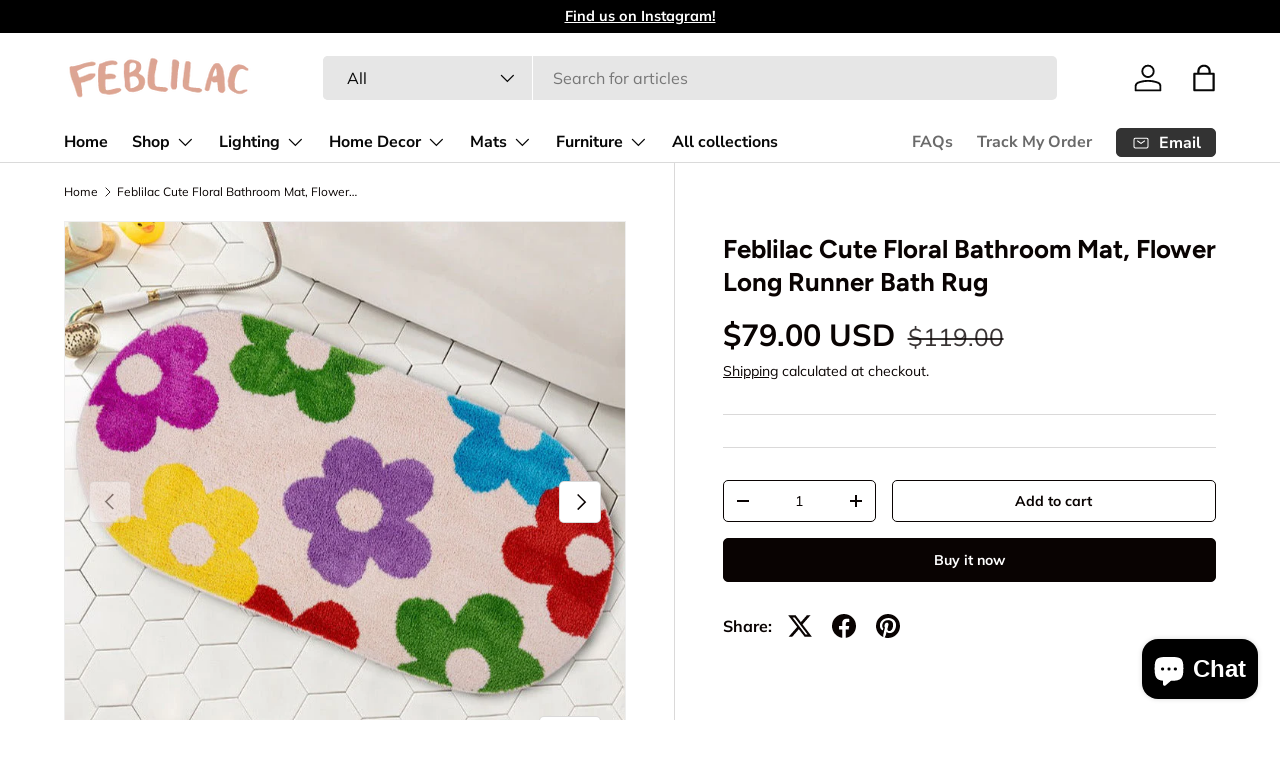

--- FILE ---
content_type: text/html; charset=utf-8
request_url: https://feblilac.store/products/feblilac-cute-floral-bathroom-mat-flower-long-runner-bath-rug
body_size: 41402
content:
<!doctype html>
<html class="no-js" lang="en" dir="ltr">
<head><meta charset="utf-8">
<meta name="viewport" content="width=device-width,initial-scale=1">
<title>Feblilac Cute Floral Bathroom Mat, Flower Long Runner Bath Rug &ndash; Feblilac Store</title><link rel="canonical" href="https://feblilac.store/products/feblilac-cute-floral-bathroom-mat-flower-long-runner-bath-rug"><link rel="icon" href="//feblilac.store/cdn/shop/files/ico-1.png?crop=center&height=48&v=1709793471&width=48" type="image/png">
  <link rel="apple-touch-icon" href="//feblilac.store/cdn/shop/files/ico-1.png?crop=center&height=180&v=1709793471&width=180"><meta name="description" content="Size: 55x110cm 🌸 This heavy-density yarn bath mat offers exceptional comfort to soothe tired feet while its super-absorbent design prevents water from dripping on the floor. 🌸 Our non-slip rug is designed for optimal grip on wood and tile floors. 🌸 For best results, ensure the surface is smooth, clean, and dry. 🌸 Clean"><meta property="og:site_name" content="Feblilac Store">
<meta property="og:url" content="https://feblilac.store/products/feblilac-cute-floral-bathroom-mat-flower-long-runner-bath-rug">
<meta property="og:title" content="Feblilac Cute Floral Bathroom Mat, Flower Long Runner Bath Rug">
<meta property="og:type" content="product">
<meta property="og:description" content="Size: 55x110cm 🌸 This heavy-density yarn bath mat offers exceptional comfort to soothe tired feet while its super-absorbent design prevents water from dripping on the floor. 🌸 Our non-slip rug is designed for optimal grip on wood and tile floors. 🌸 For best results, ensure the surface is smooth, clean, and dry. 🌸 Clean"><meta property="og:image" content="http://feblilac.store/cdn/shop/products/IMG_3003.jpg?crop=center&height=1200&v=1695279320&width=1200">
  <meta property="og:image:secure_url" content="https://feblilac.store/cdn/shop/products/IMG_3003.jpg?crop=center&height=1200&v=1695279320&width=1200">
  <meta property="og:image:width" content="737">
  <meta property="og:image:height" content="737"><meta property="og:price:amount" content="79.00">
  <meta property="og:price:currency" content="USD"><meta name="twitter:card" content="summary_large_image">
<meta name="twitter:title" content="Feblilac Cute Floral Bathroom Mat, Flower Long Runner Bath Rug">
<meta name="twitter:description" content="Size: 55x110cm 🌸 This heavy-density yarn bath mat offers exceptional comfort to soothe tired feet while its super-absorbent design prevents water from dripping on the floor. 🌸 Our non-slip rug is designed for optimal grip on wood and tile floors. 🌸 For best results, ensure the surface is smooth, clean, and dry. 🌸 Clean">
<link rel="preload" href="//feblilac.store/cdn/shop/t/12/assets/main.css?v=131442039570320275011706204001" as="style"><style data-shopify>
@font-face {
  font-family: Muli;
  font-weight: 400;
  font-style: normal;
  font-display: swap;
  src: url("//feblilac.store/cdn/fonts/muli/muli_n4.e949947cfff05efcc994b2e2db40359a04fa9a92.woff2") format("woff2"),
       url("//feblilac.store/cdn/fonts/muli/muli_n4.35355e4a0c27c9bc94d9af3f9bcb586d8229277a.woff") format("woff");
}
@font-face {
  font-family: Muli;
  font-weight: 700;
  font-style: normal;
  font-display: swap;
  src: url("//feblilac.store/cdn/fonts/muli/muli_n7.c8c44d0404947d89610714223e630c4cbe005587.woff2") format("woff2"),
       url("//feblilac.store/cdn/fonts/muli/muli_n7.4cbcffea6175d46b4d67e9408244a5b38c2ac568.woff") format("woff");
}
@font-face {
  font-family: Muli;
  font-weight: 400;
  font-style: italic;
  font-display: swap;
  src: url("//feblilac.store/cdn/fonts/muli/muli_i4.c0a1ea800bab5884ab82e4eb25a6bd25121bd08c.woff2") format("woff2"),
       url("//feblilac.store/cdn/fonts/muli/muli_i4.a6c39b1b31d876de7f99b3646461aa87120de6ed.woff") format("woff");
}
@font-face {
  font-family: Muli;
  font-weight: 700;
  font-style: italic;
  font-display: swap;
  src: url("//feblilac.store/cdn/fonts/muli/muli_i7.34eedbf231efa20bd065d55f6f71485730632c7b.woff2") format("woff2"),
       url("//feblilac.store/cdn/fonts/muli/muli_i7.2b4df846821493e68344d0b0212997d071bf38b7.woff") format("woff");
}
@font-face {
  font-family: Figtree;
  font-weight: 700;
  font-style: normal;
  font-display: swap;
  src: url("//feblilac.store/cdn/fonts/figtree/figtree_n7.2fd9bfe01586148e644724096c9d75e8c7a90e55.woff2") format("woff2"),
       url("//feblilac.store/cdn/fonts/figtree/figtree_n7.ea05de92d862f9594794ab281c4c3a67501ef5fc.woff") format("woff");
}
@font-face {
  font-family: "Nunito Sans";
  font-weight: 700;
  font-style: normal;
  font-display: swap;
  src: url("//feblilac.store/cdn/fonts/nunito_sans/nunitosans_n7.25d963ed46da26098ebeab731e90d8802d989fa5.woff2") format("woff2"),
       url("//feblilac.store/cdn/fonts/nunito_sans/nunitosans_n7.d32e3219b3d2ec82285d3027bd673efc61a996c8.woff") format("woff");
}
:root {
      --bg-color: 255 255 255 / 1.0;
      --bg-color-og: 255 255 255 / 1.0;
      --heading-color: 9 3 2;
      --text-color: 9 3 2;
      --text-color-og: 9 3 2;
      --scrollbar-color: 9 3 2;
      --link-color: 9 3 2;
      --link-color-og: 9 3 2;
      --star-color: 103 170 249;--swatch-border-color-default: 206 205 204;
        --swatch-border-color-active: 132 129 129;
        --swatch-card-size: 24px;
        --swatch-variant-picker-size: 64px;--color-scheme-1-bg: 242 242 242 / 1.0;
      --color-scheme-1-grad: ;
      --color-scheme-1-heading: 9 3 2;
      --color-scheme-1-text: 9 3 2;
      --color-scheme-1-btn-bg: 9 3 2;
      --color-scheme-1-btn-text: 255 255 255;
      --color-scheme-1-btn-bg-hover: 54 48 47;--color-scheme-2-bg: 73 93 99 / 1.0;
      --color-scheme-2-grad: ;
      --color-scheme-2-heading: 255 255 255;
      --color-scheme-2-text: 255 255 255;
      --color-scheme-2-btn-bg: 255 255 255;
      --color-scheme-2-btn-text: 9 3 2;
      --color-scheme-2-btn-bg-hover: 226 225 225;--color-scheme-3-bg: 250 200 205 / 1.0;
      --color-scheme-3-grad: ;
      --color-scheme-3-heading: 9 3 2;
      --color-scheme-3-text: 9 3 2;
      --color-scheme-3-btn-bg: 9 3 2;
      --color-scheme-3-btn-text: 255 255 255;
      --color-scheme-3-btn-bg-hover: 54 48 47;

      --drawer-bg-color: 255 255 255 / 1.0;
      --drawer-text-color: 9 3 2;

      --panel-bg-color: 242 242 242 / 1.0;
      --panel-heading-color: 9 3 2;
      --panel-text-color: 9 3 2;

      --in-stock-text-color: 44 126 63;
      --low-stock-text-color: 210 134 26;
      --very-low-stock-text-color: 180 12 28;
      --no-stock-text-color: 119 119 119;
      --no-stock-backordered-text-color: 119 119 119;

      --error-bg-color: 252 237 238;
      --error-text-color: 180 12 28;
      --success-bg-color: 232 246 234;
      --success-text-color: 44 126 63;
      --info-bg-color: 228 237 250;
      --info-text-color: 26 102 210;

      --heading-font-family: Figtree, sans-serif;
      --heading-font-style: normal;
      --heading-font-weight: 700;
      --heading-scale-start: 6;

      --navigation-font-family: "Nunito Sans", sans-serif;
      --navigation-font-style: normal;
      --navigation-font-weight: 700;--heading-text-transform: none;
--subheading-text-transform: none;
      --body-font-family: Muli, sans-serif;
      --body-font-style: normal;
      --body-font-weight: 400;
      --body-font-size: 16;

      --section-gap: 64;
      --heading-gap: calc(8 * var(--space-unit));--grid-column-gap: 20px;--btn-bg-color: 9 3 2;
      --btn-bg-hover-color: 54 48 47;
      --btn-text-color: 255 255 255;
      --btn-bg-color-og: 9 3 2;
      --btn-text-color-og: 255 255 255;
      --btn-alt-bg-color: 255 255 255;
      --btn-alt-bg-alpha: 1.0;
      --btn-alt-text-color: 9 3 2;
      --btn-border-width: 1px;
      --btn-padding-y: 12px;

      
      --btn-border-radius: 5px;
      

      --btn-lg-border-radius: 50%;
      --btn-icon-border-radius: 50%;
      --input-with-btn-inner-radius: var(--btn-border-radius);

      --input-bg-color: 255 255 255 / 1.0;
      --input-text-color: 9 3 2;
      --input-border-width: 1px;
      --input-border-radius: 4px;
      --textarea-border-radius: 4px;
      --input-border-radius: 5px;
      --input-bg-color-diff-3: #f7f7f7;
      --input-bg-color-diff-6: #f0f0f0;

      --modal-border-radius: 4px;
      --modal-overlay-color: 0 0 0;
      --modal-overlay-opacity: 0.4;
      --drawer-border-radius: 4px;
      --overlay-border-radius: 4px;--custom-label-bg-color: 35 2 46;
      --custom-label-text-color: 255 255 255;--sale-label-bg-color: 247 23 53;
      --sale-label-text-color: 255 255 255;--sold-out-label-bg-color: 73 93 99;
      --sold-out-label-text-color: 255 255 255;--new-label-bg-color: 250 200 205;
      --new-label-text-color: 9 3 2;--preorder-label-bg-color: 103 170 249;
      --preorder-label-text-color: 255 255 255;

      --page-width: 1590px;
      --gutter-sm: 20px;
      --gutter-md: 32px;
      --gutter-lg: 64px;

      --payment-terms-bg-color: #ffffff;

      --coll-card-bg-color: #f7f7f7;
      --coll-card-border-color: rgba(0,0,0,0);
        
          --aos-animate-duration: 0.6s;
        

        
          --aos-min-width: 0;
        
      

      --reading-width: 48em;
    }

    @media (max-width: 769px) {
      :root {
        --reading-width: 36em;
      }
    }
  </style><link rel="stylesheet" href="//feblilac.store/cdn/shop/t/12/assets/main.css?v=131442039570320275011706204001">
  <script src="//feblilac.store/cdn/shop/t/12/assets/main.js?v=15196979400931759961706204001" defer="defer"></script><link rel="preload" href="//feblilac.store/cdn/fonts/muli/muli_n4.e949947cfff05efcc994b2e2db40359a04fa9a92.woff2" as="font" type="font/woff2" crossorigin fetchpriority="high"><link rel="preload" href="//feblilac.store/cdn/fonts/figtree/figtree_n7.2fd9bfe01586148e644724096c9d75e8c7a90e55.woff2" as="font" type="font/woff2" crossorigin fetchpriority="high"><script>window.performance && window.performance.mark && window.performance.mark('shopify.content_for_header.start');</script><meta name="google-site-verification" content="_l4pRu3HpAt79vzWzDmkDsEfdeIrdAJm2TErJMh4Ir0">
<meta id="shopify-digital-wallet" name="shopify-digital-wallet" content="/56925978831/digital_wallets/dialog">
<meta name="shopify-checkout-api-token" content="3c100d2a975e3ea242d823df678779a8">
<meta id="in-context-paypal-metadata" data-shop-id="56925978831" data-venmo-supported="true" data-environment="production" data-locale="en_US" data-paypal-v4="true" data-currency="USD">
<link rel="alternate" hreflang="x-default" href="https://feblilac.store/products/feblilac-cute-floral-bathroom-mat-flower-long-runner-bath-rug">
<link rel="alternate" hreflang="en" href="https://feblilac.store/products/feblilac-cute-floral-bathroom-mat-flower-long-runner-bath-rug">
<link rel="alternate" hreflang="fr" href="https://feblilac.store/fr/products/feblilac-cute-floral-bathroom-mat-flower-long-runner-bath-rug">
<link rel="alternate" hreflang="de" href="https://feblilac.store/de/products/feblilac-cute-floral-bathroom-mat-flower-long-runner-bath-rug">
<link rel="alternate" type="application/json+oembed" href="https://feblilac.store/products/feblilac-cute-floral-bathroom-mat-flower-long-runner-bath-rug.oembed">
<script async="async" src="/checkouts/internal/preloads.js?locale=en-US"></script>
<script id="shopify-features" type="application/json">{"accessToken":"3c100d2a975e3ea242d823df678779a8","betas":["rich-media-storefront-analytics"],"domain":"feblilac.store","predictiveSearch":true,"shopId":56925978831,"locale":"en"}</script>
<script>var Shopify = Shopify || {};
Shopify.shop = "feblilac.myshopify.com";
Shopify.locale = "en";
Shopify.currency = {"active":"USD","rate":"1.0"};
Shopify.country = "US";
Shopify.theme = {"name":"Enterprise","id":129104904399,"schema_name":"Enterprise","schema_version":"1.4.2","theme_store_id":1657,"role":"main"};
Shopify.theme.handle = "null";
Shopify.theme.style = {"id":null,"handle":null};
Shopify.cdnHost = "feblilac.store/cdn";
Shopify.routes = Shopify.routes || {};
Shopify.routes.root = "/";</script>
<script type="module">!function(o){(o.Shopify=o.Shopify||{}).modules=!0}(window);</script>
<script>!function(o){function n(){var o=[];function n(){o.push(Array.prototype.slice.apply(arguments))}return n.q=o,n}var t=o.Shopify=o.Shopify||{};t.loadFeatures=n(),t.autoloadFeatures=n()}(window);</script>
<script id="shop-js-analytics" type="application/json">{"pageType":"product"}</script>
<script defer="defer" async type="module" src="//feblilac.store/cdn/shopifycloud/shop-js/modules/v2/client.init-shop-cart-sync_IZsNAliE.en.esm.js"></script>
<script defer="defer" async type="module" src="//feblilac.store/cdn/shopifycloud/shop-js/modules/v2/chunk.common_0OUaOowp.esm.js"></script>
<script type="module">
  await import("//feblilac.store/cdn/shopifycloud/shop-js/modules/v2/client.init-shop-cart-sync_IZsNAliE.en.esm.js");
await import("//feblilac.store/cdn/shopifycloud/shop-js/modules/v2/chunk.common_0OUaOowp.esm.js");

  window.Shopify.SignInWithShop?.initShopCartSync?.({"fedCMEnabled":true,"windoidEnabled":true});

</script>
<script id="__st">var __st={"a":56925978831,"offset":-28800,"reqid":"6e18458c-ddc1-4a02-aa8e-fd320dc612ad-1768440822","pageurl":"feblilac.store\/products\/feblilac-cute-floral-bathroom-mat-flower-long-runner-bath-rug","u":"7c200319b873","p":"product","rtyp":"product","rid":7254508863695};</script>
<script>window.ShopifyPaypalV4VisibilityTracking = true;</script>
<script id="captcha-bootstrap">!function(){'use strict';const t='contact',e='account',n='new_comment',o=[[t,t],['blogs',n],['comments',n],[t,'customer']],c=[[e,'customer_login'],[e,'guest_login'],[e,'recover_customer_password'],[e,'create_customer']],r=t=>t.map((([t,e])=>`form[action*='/${t}']:not([data-nocaptcha='true']) input[name='form_type'][value='${e}']`)).join(','),a=t=>()=>t?[...document.querySelectorAll(t)].map((t=>t.form)):[];function s(){const t=[...o],e=r(t);return a(e)}const i='password',u='form_key',d=['recaptcha-v3-token','g-recaptcha-response','h-captcha-response',i],f=()=>{try{return window.sessionStorage}catch{return}},m='__shopify_v',_=t=>t.elements[u];function p(t,e,n=!1){try{const o=window.sessionStorage,c=JSON.parse(o.getItem(e)),{data:r}=function(t){const{data:e,action:n}=t;return t[m]||n?{data:e,action:n}:{data:t,action:n}}(c);for(const[e,n]of Object.entries(r))t.elements[e]&&(t.elements[e].value=n);n&&o.removeItem(e)}catch(o){console.error('form repopulation failed',{error:o})}}const l='form_type',E='cptcha';function T(t){t.dataset[E]=!0}const w=window,h=w.document,L='Shopify',v='ce_forms',y='captcha';let A=!1;((t,e)=>{const n=(g='f06e6c50-85a8-45c8-87d0-21a2b65856fe',I='https://cdn.shopify.com/shopifycloud/storefront-forms-hcaptcha/ce_storefront_forms_captcha_hcaptcha.v1.5.2.iife.js',D={infoText:'Protected by hCaptcha',privacyText:'Privacy',termsText:'Terms'},(t,e,n)=>{const o=w[L][v],c=o.bindForm;if(c)return c(t,g,e,D).then(n);var r;o.q.push([[t,g,e,D],n]),r=I,A||(h.body.append(Object.assign(h.createElement('script'),{id:'captcha-provider',async:!0,src:r})),A=!0)});var g,I,D;w[L]=w[L]||{},w[L][v]=w[L][v]||{},w[L][v].q=[],w[L][y]=w[L][y]||{},w[L][y].protect=function(t,e){n(t,void 0,e),T(t)},Object.freeze(w[L][y]),function(t,e,n,w,h,L){const[v,y,A,g]=function(t,e,n){const i=e?o:[],u=t?c:[],d=[...i,...u],f=r(d),m=r(i),_=r(d.filter((([t,e])=>n.includes(e))));return[a(f),a(m),a(_),s()]}(w,h,L),I=t=>{const e=t.target;return e instanceof HTMLFormElement?e:e&&e.form},D=t=>v().includes(t);t.addEventListener('submit',(t=>{const e=I(t);if(!e)return;const n=D(e)&&!e.dataset.hcaptchaBound&&!e.dataset.recaptchaBound,o=_(e),c=g().includes(e)&&(!o||!o.value);(n||c)&&t.preventDefault(),c&&!n&&(function(t){try{if(!f())return;!function(t){const e=f();if(!e)return;const n=_(t);if(!n)return;const o=n.value;o&&e.removeItem(o)}(t);const e=Array.from(Array(32),(()=>Math.random().toString(36)[2])).join('');!function(t,e){_(t)||t.append(Object.assign(document.createElement('input'),{type:'hidden',name:u})),t.elements[u].value=e}(t,e),function(t,e){const n=f();if(!n)return;const o=[...t.querySelectorAll(`input[type='${i}']`)].map((({name:t})=>t)),c=[...d,...o],r={};for(const[a,s]of new FormData(t).entries())c.includes(a)||(r[a]=s);n.setItem(e,JSON.stringify({[m]:1,action:t.action,data:r}))}(t,e)}catch(e){console.error('failed to persist form',e)}}(e),e.submit())}));const S=(t,e)=>{t&&!t.dataset[E]&&(n(t,e.some((e=>e===t))),T(t))};for(const o of['focusin','change'])t.addEventListener(o,(t=>{const e=I(t);D(e)&&S(e,y())}));const B=e.get('form_key'),M=e.get(l),P=B&&M;t.addEventListener('DOMContentLoaded',(()=>{const t=y();if(P)for(const e of t)e.elements[l].value===M&&p(e,B);[...new Set([...A(),...v().filter((t=>'true'===t.dataset.shopifyCaptcha))])].forEach((e=>S(e,t)))}))}(h,new URLSearchParams(w.location.search),n,t,e,['guest_login'])})(!0,!0)}();</script>
<script integrity="sha256-4kQ18oKyAcykRKYeNunJcIwy7WH5gtpwJnB7kiuLZ1E=" data-source-attribution="shopify.loadfeatures" defer="defer" src="//feblilac.store/cdn/shopifycloud/storefront/assets/storefront/load_feature-a0a9edcb.js" crossorigin="anonymous"></script>
<script data-source-attribution="shopify.dynamic_checkout.dynamic.init">var Shopify=Shopify||{};Shopify.PaymentButton=Shopify.PaymentButton||{isStorefrontPortableWallets:!0,init:function(){window.Shopify.PaymentButton.init=function(){};var t=document.createElement("script");t.src="https://feblilac.store/cdn/shopifycloud/portable-wallets/latest/portable-wallets.en.js",t.type="module",document.head.appendChild(t)}};
</script>
<script data-source-attribution="shopify.dynamic_checkout.buyer_consent">
  function portableWalletsHideBuyerConsent(e){var t=document.getElementById("shopify-buyer-consent"),n=document.getElementById("shopify-subscription-policy-button");t&&n&&(t.classList.add("hidden"),t.setAttribute("aria-hidden","true"),n.removeEventListener("click",e))}function portableWalletsShowBuyerConsent(e){var t=document.getElementById("shopify-buyer-consent"),n=document.getElementById("shopify-subscription-policy-button");t&&n&&(t.classList.remove("hidden"),t.removeAttribute("aria-hidden"),n.addEventListener("click",e))}window.Shopify?.PaymentButton&&(window.Shopify.PaymentButton.hideBuyerConsent=portableWalletsHideBuyerConsent,window.Shopify.PaymentButton.showBuyerConsent=portableWalletsShowBuyerConsent);
</script>
<script>
  function portableWalletsCleanup(e){e&&e.src&&console.error("Failed to load portable wallets script "+e.src);var t=document.querySelectorAll("shopify-accelerated-checkout .shopify-payment-button__skeleton, shopify-accelerated-checkout-cart .wallet-cart-button__skeleton"),e=document.getElementById("shopify-buyer-consent");for(let e=0;e<t.length;e++)t[e].remove();e&&e.remove()}function portableWalletsNotLoadedAsModule(e){e instanceof ErrorEvent&&"string"==typeof e.message&&e.message.includes("import.meta")&&"string"==typeof e.filename&&e.filename.includes("portable-wallets")&&(window.removeEventListener("error",portableWalletsNotLoadedAsModule),window.Shopify.PaymentButton.failedToLoad=e,"loading"===document.readyState?document.addEventListener("DOMContentLoaded",window.Shopify.PaymentButton.init):window.Shopify.PaymentButton.init())}window.addEventListener("error",portableWalletsNotLoadedAsModule);
</script>

<script type="module" src="https://feblilac.store/cdn/shopifycloud/portable-wallets/latest/portable-wallets.en.js" onError="portableWalletsCleanup(this)" crossorigin="anonymous"></script>
<script nomodule>
  document.addEventListener("DOMContentLoaded", portableWalletsCleanup);
</script>

<link id="shopify-accelerated-checkout-styles" rel="stylesheet" media="screen" href="https://feblilac.store/cdn/shopifycloud/portable-wallets/latest/accelerated-checkout-backwards-compat.css" crossorigin="anonymous">
<style id="shopify-accelerated-checkout-cart">
        #shopify-buyer-consent {
  margin-top: 1em;
  display: inline-block;
  width: 100%;
}

#shopify-buyer-consent.hidden {
  display: none;
}

#shopify-subscription-policy-button {
  background: none;
  border: none;
  padding: 0;
  text-decoration: underline;
  font-size: inherit;
  cursor: pointer;
}

#shopify-subscription-policy-button::before {
  box-shadow: none;
}

      </style>
<script id="sections-script" data-sections="header,footer" defer="defer" src="//feblilac.store/cdn/shop/t/12/compiled_assets/scripts.js?1506"></script>
<script>window.performance && window.performance.mark && window.performance.mark('shopify.content_for_header.end');</script>
<script src="//feblilac.store/cdn/shop/t/12/assets/blur-messages.js?v=98620774460636405321701776371" defer="defer"></script>
    <script src="//feblilac.store/cdn/shop/t/12/assets/animate-on-scroll.js?v=15249566486942820451701776371" defer="defer"></script>
    <link rel="stylesheet" href="//feblilac.store/cdn/shop/t/12/assets/animate-on-scroll.css?v=116194678796051782541701776371">
  

  <script>document.documentElement.className = document.documentElement.className.replace('no-js', 'js');</script><!-- CC Custom Head Start --><!-- CC Custom Head End --><script src="https://cdn.shopify.com/extensions/7bc9bb47-adfa-4267-963e-cadee5096caf/inbox-1252/assets/inbox-chat-loader.js" type="text/javascript" defer="defer"></script>
<link href="https://monorail-edge.shopifysvc.com" rel="dns-prefetch">
<script>(function(){if ("sendBeacon" in navigator && "performance" in window) {try {var session_token_from_headers = performance.getEntriesByType('navigation')[0].serverTiming.find(x => x.name == '_s').description;} catch {var session_token_from_headers = undefined;}var session_cookie_matches = document.cookie.match(/_shopify_s=([^;]*)/);var session_token_from_cookie = session_cookie_matches && session_cookie_matches.length === 2 ? session_cookie_matches[1] : "";var session_token = session_token_from_headers || session_token_from_cookie || "";function handle_abandonment_event(e) {var entries = performance.getEntries().filter(function(entry) {return /monorail-edge.shopifysvc.com/.test(entry.name);});if (!window.abandonment_tracked && entries.length === 0) {window.abandonment_tracked = true;var currentMs = Date.now();var navigation_start = performance.timing.navigationStart;var payload = {shop_id: 56925978831,url: window.location.href,navigation_start,duration: currentMs - navigation_start,session_token,page_type: "product"};window.navigator.sendBeacon("https://monorail-edge.shopifysvc.com/v1/produce", JSON.stringify({schema_id: "online_store_buyer_site_abandonment/1.1",payload: payload,metadata: {event_created_at_ms: currentMs,event_sent_at_ms: currentMs}}));}}window.addEventListener('pagehide', handle_abandonment_event);}}());</script>
<script id="web-pixels-manager-setup">(function e(e,d,r,n,o){if(void 0===o&&(o={}),!Boolean(null===(a=null===(i=window.Shopify)||void 0===i?void 0:i.analytics)||void 0===a?void 0:a.replayQueue)){var i,a;window.Shopify=window.Shopify||{};var t=window.Shopify;t.analytics=t.analytics||{};var s=t.analytics;s.replayQueue=[],s.publish=function(e,d,r){return s.replayQueue.push([e,d,r]),!0};try{self.performance.mark("wpm:start")}catch(e){}var l=function(){var e={modern:/Edge?\/(1{2}[4-9]|1[2-9]\d|[2-9]\d{2}|\d{4,})\.\d+(\.\d+|)|Firefox\/(1{2}[4-9]|1[2-9]\d|[2-9]\d{2}|\d{4,})\.\d+(\.\d+|)|Chrom(ium|e)\/(9{2}|\d{3,})\.\d+(\.\d+|)|(Maci|X1{2}).+ Version\/(15\.\d+|(1[6-9]|[2-9]\d|\d{3,})\.\d+)([,.]\d+|)( \(\w+\)|)( Mobile\/\w+|) Safari\/|Chrome.+OPR\/(9{2}|\d{3,})\.\d+\.\d+|(CPU[ +]OS|iPhone[ +]OS|CPU[ +]iPhone|CPU IPhone OS|CPU iPad OS)[ +]+(15[._]\d+|(1[6-9]|[2-9]\d|\d{3,})[._]\d+)([._]\d+|)|Android:?[ /-](13[3-9]|1[4-9]\d|[2-9]\d{2}|\d{4,})(\.\d+|)(\.\d+|)|Android.+Firefox\/(13[5-9]|1[4-9]\d|[2-9]\d{2}|\d{4,})\.\d+(\.\d+|)|Android.+Chrom(ium|e)\/(13[3-9]|1[4-9]\d|[2-9]\d{2}|\d{4,})\.\d+(\.\d+|)|SamsungBrowser\/([2-9]\d|\d{3,})\.\d+/,legacy:/Edge?\/(1[6-9]|[2-9]\d|\d{3,})\.\d+(\.\d+|)|Firefox\/(5[4-9]|[6-9]\d|\d{3,})\.\d+(\.\d+|)|Chrom(ium|e)\/(5[1-9]|[6-9]\d|\d{3,})\.\d+(\.\d+|)([\d.]+$|.*Safari\/(?![\d.]+ Edge\/[\d.]+$))|(Maci|X1{2}).+ Version\/(10\.\d+|(1[1-9]|[2-9]\d|\d{3,})\.\d+)([,.]\d+|)( \(\w+\)|)( Mobile\/\w+|) Safari\/|Chrome.+OPR\/(3[89]|[4-9]\d|\d{3,})\.\d+\.\d+|(CPU[ +]OS|iPhone[ +]OS|CPU[ +]iPhone|CPU IPhone OS|CPU iPad OS)[ +]+(10[._]\d+|(1[1-9]|[2-9]\d|\d{3,})[._]\d+)([._]\d+|)|Android:?[ /-](13[3-9]|1[4-9]\d|[2-9]\d{2}|\d{4,})(\.\d+|)(\.\d+|)|Mobile Safari.+OPR\/([89]\d|\d{3,})\.\d+\.\d+|Android.+Firefox\/(13[5-9]|1[4-9]\d|[2-9]\d{2}|\d{4,})\.\d+(\.\d+|)|Android.+Chrom(ium|e)\/(13[3-9]|1[4-9]\d|[2-9]\d{2}|\d{4,})\.\d+(\.\d+|)|Android.+(UC? ?Browser|UCWEB|U3)[ /]?(15\.([5-9]|\d{2,})|(1[6-9]|[2-9]\d|\d{3,})\.\d+)\.\d+|SamsungBrowser\/(5\.\d+|([6-9]|\d{2,})\.\d+)|Android.+MQ{2}Browser\/(14(\.(9|\d{2,})|)|(1[5-9]|[2-9]\d|\d{3,})(\.\d+|))(\.\d+|)|K[Aa][Ii]OS\/(3\.\d+|([4-9]|\d{2,})\.\d+)(\.\d+|)/},d=e.modern,r=e.legacy,n=navigator.userAgent;return n.match(d)?"modern":n.match(r)?"legacy":"unknown"}(),u="modern"===l?"modern":"legacy",c=(null!=n?n:{modern:"",legacy:""})[u],f=function(e){return[e.baseUrl,"/wpm","/b",e.hashVersion,"modern"===e.buildTarget?"m":"l",".js"].join("")}({baseUrl:d,hashVersion:r,buildTarget:u}),m=function(e){var d=e.version,r=e.bundleTarget,n=e.surface,o=e.pageUrl,i=e.monorailEndpoint;return{emit:function(e){var a=e.status,t=e.errorMsg,s=(new Date).getTime(),l=JSON.stringify({metadata:{event_sent_at_ms:s},events:[{schema_id:"web_pixels_manager_load/3.1",payload:{version:d,bundle_target:r,page_url:o,status:a,surface:n,error_msg:t},metadata:{event_created_at_ms:s}}]});if(!i)return console&&console.warn&&console.warn("[Web Pixels Manager] No Monorail endpoint provided, skipping logging."),!1;try{return self.navigator.sendBeacon.bind(self.navigator)(i,l)}catch(e){}var u=new XMLHttpRequest;try{return u.open("POST",i,!0),u.setRequestHeader("Content-Type","text/plain"),u.send(l),!0}catch(e){return console&&console.warn&&console.warn("[Web Pixels Manager] Got an unhandled error while logging to Monorail."),!1}}}}({version:r,bundleTarget:l,surface:e.surface,pageUrl:self.location.href,monorailEndpoint:e.monorailEndpoint});try{o.browserTarget=l,function(e){var d=e.src,r=e.async,n=void 0===r||r,o=e.onload,i=e.onerror,a=e.sri,t=e.scriptDataAttributes,s=void 0===t?{}:t,l=document.createElement("script"),u=document.querySelector("head"),c=document.querySelector("body");if(l.async=n,l.src=d,a&&(l.integrity=a,l.crossOrigin="anonymous"),s)for(var f in s)if(Object.prototype.hasOwnProperty.call(s,f))try{l.dataset[f]=s[f]}catch(e){}if(o&&l.addEventListener("load",o),i&&l.addEventListener("error",i),u)u.appendChild(l);else{if(!c)throw new Error("Did not find a head or body element to append the script");c.appendChild(l)}}({src:f,async:!0,onload:function(){if(!function(){var e,d;return Boolean(null===(d=null===(e=window.Shopify)||void 0===e?void 0:e.analytics)||void 0===d?void 0:d.initialized)}()){var d=window.webPixelsManager.init(e)||void 0;if(d){var r=window.Shopify.analytics;r.replayQueue.forEach((function(e){var r=e[0],n=e[1],o=e[2];d.publishCustomEvent(r,n,o)})),r.replayQueue=[],r.publish=d.publishCustomEvent,r.visitor=d.visitor,r.initialized=!0}}},onerror:function(){return m.emit({status:"failed",errorMsg:"".concat(f," has failed to load")})},sri:function(e){var d=/^sha384-[A-Za-z0-9+/=]+$/;return"string"==typeof e&&d.test(e)}(c)?c:"",scriptDataAttributes:o}),m.emit({status:"loading"})}catch(e){m.emit({status:"failed",errorMsg:(null==e?void 0:e.message)||"Unknown error"})}}})({shopId: 56925978831,storefrontBaseUrl: "https://feblilac.store",extensionsBaseUrl: "https://extensions.shopifycdn.com/cdn/shopifycloud/web-pixels-manager",monorailEndpoint: "https://monorail-edge.shopifysvc.com/unstable/produce_batch",surface: "storefront-renderer",enabledBetaFlags: ["2dca8a86","a0d5f9d2"],webPixelsConfigList: [{"id":"185761999","configuration":"{\"config\":\"{\\\"pixel_id\\\":\\\"G-409PJRKE9E\\\",\\\"target_country\\\":\\\"US\\\",\\\"gtag_events\\\":[{\\\"type\\\":\\\"begin_checkout\\\",\\\"action_label\\\":\\\"G-409PJRKE9E\\\"},{\\\"type\\\":\\\"search\\\",\\\"action_label\\\":\\\"G-409PJRKE9E\\\"},{\\\"type\\\":\\\"view_item\\\",\\\"action_label\\\":[\\\"G-409PJRKE9E\\\",\\\"MC-6QDZH57FXM\\\"]},{\\\"type\\\":\\\"purchase\\\",\\\"action_label\\\":[\\\"G-409PJRKE9E\\\",\\\"MC-6QDZH57FXM\\\"]},{\\\"type\\\":\\\"page_view\\\",\\\"action_label\\\":[\\\"G-409PJRKE9E\\\",\\\"MC-6QDZH57FXM\\\"]},{\\\"type\\\":\\\"add_payment_info\\\",\\\"action_label\\\":\\\"G-409PJRKE9E\\\"},{\\\"type\\\":\\\"add_to_cart\\\",\\\"action_label\\\":\\\"G-409PJRKE9E\\\"}],\\\"enable_monitoring_mode\\\":false}\"}","eventPayloadVersion":"v1","runtimeContext":"OPEN","scriptVersion":"b2a88bafab3e21179ed38636efcd8a93","type":"APP","apiClientId":1780363,"privacyPurposes":[],"dataSharingAdjustments":{"protectedCustomerApprovalScopes":["read_customer_address","read_customer_email","read_customer_name","read_customer_personal_data","read_customer_phone"]}},{"id":"27558095","configuration":"{\"tagID\":\"2612668886826\"}","eventPayloadVersion":"v1","runtimeContext":"STRICT","scriptVersion":"18031546ee651571ed29edbe71a3550b","type":"APP","apiClientId":3009811,"privacyPurposes":["ANALYTICS","MARKETING","SALE_OF_DATA"],"dataSharingAdjustments":{"protectedCustomerApprovalScopes":["read_customer_address","read_customer_email","read_customer_name","read_customer_personal_data","read_customer_phone"]}},{"id":"21070031","eventPayloadVersion":"v1","runtimeContext":"LAX","scriptVersion":"1","type":"CUSTOM","privacyPurposes":["MARKETING"],"name":"Meta pixel (migrated)"},{"id":"29556943","eventPayloadVersion":"v1","runtimeContext":"LAX","scriptVersion":"1","type":"CUSTOM","privacyPurposes":["ANALYTICS"],"name":"Google Analytics tag (migrated)"},{"id":"shopify-app-pixel","configuration":"{}","eventPayloadVersion":"v1","runtimeContext":"STRICT","scriptVersion":"0450","apiClientId":"shopify-pixel","type":"APP","privacyPurposes":["ANALYTICS","MARKETING"]},{"id":"shopify-custom-pixel","eventPayloadVersion":"v1","runtimeContext":"LAX","scriptVersion":"0450","apiClientId":"shopify-pixel","type":"CUSTOM","privacyPurposes":["ANALYTICS","MARKETING"]}],isMerchantRequest: false,initData: {"shop":{"name":"Feblilac Store","paymentSettings":{"currencyCode":"USD"},"myshopifyDomain":"feblilac.myshopify.com","countryCode":"US","storefrontUrl":"https:\/\/feblilac.store"},"customer":null,"cart":null,"checkout":null,"productVariants":[{"price":{"amount":79.0,"currencyCode":"USD"},"product":{"title":"Feblilac Cute Floral Bathroom Mat, Flower Long Runner Bath Rug","vendor":"Feblilac Store","id":"7254508863695","untranslatedTitle":"Feblilac Cute Floral Bathroom Mat, Flower Long Runner Bath Rug","url":"\/products\/feblilac-cute-floral-bathroom-mat-flower-long-runner-bath-rug","type":""},"id":"43029114192079","image":{"src":"\/\/feblilac.store\/cdn\/shop\/products\/IMG_3003.jpg?v=1695279320"},"sku":"MRM-PDD-YCCL","title":"Default Title","untranslatedTitle":"Default Title"}],"purchasingCompany":null},},"https://feblilac.store/cdn","7cecd0b6w90c54c6cpe92089d5m57a67346",{"modern":"","legacy":""},{"shopId":"56925978831","storefrontBaseUrl":"https:\/\/feblilac.store","extensionBaseUrl":"https:\/\/extensions.shopifycdn.com\/cdn\/shopifycloud\/web-pixels-manager","surface":"storefront-renderer","enabledBetaFlags":"[\"2dca8a86\", \"a0d5f9d2\"]","isMerchantRequest":"false","hashVersion":"7cecd0b6w90c54c6cpe92089d5m57a67346","publish":"custom","events":"[[\"page_viewed\",{}],[\"product_viewed\",{\"productVariant\":{\"price\":{\"amount\":79.0,\"currencyCode\":\"USD\"},\"product\":{\"title\":\"Feblilac Cute Floral Bathroom Mat, Flower Long Runner Bath Rug\",\"vendor\":\"Feblilac Store\",\"id\":\"7254508863695\",\"untranslatedTitle\":\"Feblilac Cute Floral Bathroom Mat, Flower Long Runner Bath Rug\",\"url\":\"\/products\/feblilac-cute-floral-bathroom-mat-flower-long-runner-bath-rug\",\"type\":\"\"},\"id\":\"43029114192079\",\"image\":{\"src\":\"\/\/feblilac.store\/cdn\/shop\/products\/IMG_3003.jpg?v=1695279320\"},\"sku\":\"MRM-PDD-YCCL\",\"title\":\"Default Title\",\"untranslatedTitle\":\"Default Title\"}}]]"});</script><script>
  window.ShopifyAnalytics = window.ShopifyAnalytics || {};
  window.ShopifyAnalytics.meta = window.ShopifyAnalytics.meta || {};
  window.ShopifyAnalytics.meta.currency = 'USD';
  var meta = {"product":{"id":7254508863695,"gid":"gid:\/\/shopify\/Product\/7254508863695","vendor":"Feblilac Store","type":"","handle":"feblilac-cute-floral-bathroom-mat-flower-long-runner-bath-rug","variants":[{"id":43029114192079,"price":7900,"name":"Feblilac Cute Floral Bathroom Mat, Flower Long Runner Bath Rug","public_title":null,"sku":"MRM-PDD-YCCL"}],"remote":false},"page":{"pageType":"product","resourceType":"product","resourceId":7254508863695,"requestId":"6e18458c-ddc1-4a02-aa8e-fd320dc612ad-1768440822"}};
  for (var attr in meta) {
    window.ShopifyAnalytics.meta[attr] = meta[attr];
  }
</script>
<script class="analytics">
  (function () {
    var customDocumentWrite = function(content) {
      var jquery = null;

      if (window.jQuery) {
        jquery = window.jQuery;
      } else if (window.Checkout && window.Checkout.$) {
        jquery = window.Checkout.$;
      }

      if (jquery) {
        jquery('body').append(content);
      }
    };

    var hasLoggedConversion = function(token) {
      if (token) {
        return document.cookie.indexOf('loggedConversion=' + token) !== -1;
      }
      return false;
    }

    var setCookieIfConversion = function(token) {
      if (token) {
        var twoMonthsFromNow = new Date(Date.now());
        twoMonthsFromNow.setMonth(twoMonthsFromNow.getMonth() + 2);

        document.cookie = 'loggedConversion=' + token + '; expires=' + twoMonthsFromNow;
      }
    }

    var trekkie = window.ShopifyAnalytics.lib = window.trekkie = window.trekkie || [];
    if (trekkie.integrations) {
      return;
    }
    trekkie.methods = [
      'identify',
      'page',
      'ready',
      'track',
      'trackForm',
      'trackLink'
    ];
    trekkie.factory = function(method) {
      return function() {
        var args = Array.prototype.slice.call(arguments);
        args.unshift(method);
        trekkie.push(args);
        return trekkie;
      };
    };
    for (var i = 0; i < trekkie.methods.length; i++) {
      var key = trekkie.methods[i];
      trekkie[key] = trekkie.factory(key);
    }
    trekkie.load = function(config) {
      trekkie.config = config || {};
      trekkie.config.initialDocumentCookie = document.cookie;
      var first = document.getElementsByTagName('script')[0];
      var script = document.createElement('script');
      script.type = 'text/javascript';
      script.onerror = function(e) {
        var scriptFallback = document.createElement('script');
        scriptFallback.type = 'text/javascript';
        scriptFallback.onerror = function(error) {
                var Monorail = {
      produce: function produce(monorailDomain, schemaId, payload) {
        var currentMs = new Date().getTime();
        var event = {
          schema_id: schemaId,
          payload: payload,
          metadata: {
            event_created_at_ms: currentMs,
            event_sent_at_ms: currentMs
          }
        };
        return Monorail.sendRequest("https://" + monorailDomain + "/v1/produce", JSON.stringify(event));
      },
      sendRequest: function sendRequest(endpointUrl, payload) {
        // Try the sendBeacon API
        if (window && window.navigator && typeof window.navigator.sendBeacon === 'function' && typeof window.Blob === 'function' && !Monorail.isIos12()) {
          var blobData = new window.Blob([payload], {
            type: 'text/plain'
          });

          if (window.navigator.sendBeacon(endpointUrl, blobData)) {
            return true;
          } // sendBeacon was not successful

        } // XHR beacon

        var xhr = new XMLHttpRequest();

        try {
          xhr.open('POST', endpointUrl);
          xhr.setRequestHeader('Content-Type', 'text/plain');
          xhr.send(payload);
        } catch (e) {
          console.log(e);
        }

        return false;
      },
      isIos12: function isIos12() {
        return window.navigator.userAgent.lastIndexOf('iPhone; CPU iPhone OS 12_') !== -1 || window.navigator.userAgent.lastIndexOf('iPad; CPU OS 12_') !== -1;
      }
    };
    Monorail.produce('monorail-edge.shopifysvc.com',
      'trekkie_storefront_load_errors/1.1',
      {shop_id: 56925978831,
      theme_id: 129104904399,
      app_name: "storefront",
      context_url: window.location.href,
      source_url: "//feblilac.store/cdn/s/trekkie.storefront.55c6279c31a6628627b2ba1c5ff367020da294e2.min.js"});

        };
        scriptFallback.async = true;
        scriptFallback.src = '//feblilac.store/cdn/s/trekkie.storefront.55c6279c31a6628627b2ba1c5ff367020da294e2.min.js';
        first.parentNode.insertBefore(scriptFallback, first);
      };
      script.async = true;
      script.src = '//feblilac.store/cdn/s/trekkie.storefront.55c6279c31a6628627b2ba1c5ff367020da294e2.min.js';
      first.parentNode.insertBefore(script, first);
    };
    trekkie.load(
      {"Trekkie":{"appName":"storefront","development":false,"defaultAttributes":{"shopId":56925978831,"isMerchantRequest":null,"themeId":129104904399,"themeCityHash":"16004222144102449448","contentLanguage":"en","currency":"USD","eventMetadataId":"7904a5d4-3d82-483c-87ff-90aca0b61248"},"isServerSideCookieWritingEnabled":true,"monorailRegion":"shop_domain","enabledBetaFlags":["65f19447"]},"Session Attribution":{},"S2S":{"facebookCapiEnabled":false,"source":"trekkie-storefront-renderer","apiClientId":580111}}
    );

    var loaded = false;
    trekkie.ready(function() {
      if (loaded) return;
      loaded = true;

      window.ShopifyAnalytics.lib = window.trekkie;

      var originalDocumentWrite = document.write;
      document.write = customDocumentWrite;
      try { window.ShopifyAnalytics.merchantGoogleAnalytics.call(this); } catch(error) {};
      document.write = originalDocumentWrite;

      window.ShopifyAnalytics.lib.page(null,{"pageType":"product","resourceType":"product","resourceId":7254508863695,"requestId":"6e18458c-ddc1-4a02-aa8e-fd320dc612ad-1768440822","shopifyEmitted":true});

      var match = window.location.pathname.match(/checkouts\/(.+)\/(thank_you|post_purchase)/)
      var token = match? match[1]: undefined;
      if (!hasLoggedConversion(token)) {
        setCookieIfConversion(token);
        window.ShopifyAnalytics.lib.track("Viewed Product",{"currency":"USD","variantId":43029114192079,"productId":7254508863695,"productGid":"gid:\/\/shopify\/Product\/7254508863695","name":"Feblilac Cute Floral Bathroom Mat, Flower Long Runner Bath Rug","price":"79.00","sku":"MRM-PDD-YCCL","brand":"Feblilac Store","variant":null,"category":"","nonInteraction":true,"remote":false},undefined,undefined,{"shopifyEmitted":true});
      window.ShopifyAnalytics.lib.track("monorail:\/\/trekkie_storefront_viewed_product\/1.1",{"currency":"USD","variantId":43029114192079,"productId":7254508863695,"productGid":"gid:\/\/shopify\/Product\/7254508863695","name":"Feblilac Cute Floral Bathroom Mat, Flower Long Runner Bath Rug","price":"79.00","sku":"MRM-PDD-YCCL","brand":"Feblilac Store","variant":null,"category":"","nonInteraction":true,"remote":false,"referer":"https:\/\/feblilac.store\/products\/feblilac-cute-floral-bathroom-mat-flower-long-runner-bath-rug"});
      }
    });


        var eventsListenerScript = document.createElement('script');
        eventsListenerScript.async = true;
        eventsListenerScript.src = "//feblilac.store/cdn/shopifycloud/storefront/assets/shop_events_listener-3da45d37.js";
        document.getElementsByTagName('head')[0].appendChild(eventsListenerScript);

})();</script>
  <script>
  if (!window.ga || (window.ga && typeof window.ga !== 'function')) {
    window.ga = function ga() {
      (window.ga.q = window.ga.q || []).push(arguments);
      if (window.Shopify && window.Shopify.analytics && typeof window.Shopify.analytics.publish === 'function') {
        window.Shopify.analytics.publish("ga_stub_called", {}, {sendTo: "google_osp_migration"});
      }
      console.error("Shopify's Google Analytics stub called with:", Array.from(arguments), "\nSee https://help.shopify.com/manual/promoting-marketing/pixels/pixel-migration#google for more information.");
    };
    if (window.Shopify && window.Shopify.analytics && typeof window.Shopify.analytics.publish === 'function') {
      window.Shopify.analytics.publish("ga_stub_initialized", {}, {sendTo: "google_osp_migration"});
    }
  }
</script>
<script
  defer
  src="https://feblilac.store/cdn/shopifycloud/perf-kit/shopify-perf-kit-3.0.3.min.js"
  data-application="storefront-renderer"
  data-shop-id="56925978831"
  data-render-region="gcp-us-central1"
  data-page-type="product"
  data-theme-instance-id="129104904399"
  data-theme-name="Enterprise"
  data-theme-version="1.4.2"
  data-monorail-region="shop_domain"
  data-resource-timing-sampling-rate="10"
  data-shs="true"
  data-shs-beacon="true"
  data-shs-export-with-fetch="true"
  data-shs-logs-sample-rate="1"
  data-shs-beacon-endpoint="https://feblilac.store/api/collect"
></script>
</head>

<body class="cc-animate-enabled">
  <a class="skip-link btn btn--primary visually-hidden" href="#main-content">Skip to content</a><!-- BEGIN sections: header-group -->
<div id="shopify-section-sections--15486295015631__announcement" class="shopify-section shopify-section-group-header-group cc-announcement">
<link href="//feblilac.store/cdn/shop/t/12/assets/announcement.css?v=64767389152932430921701776371" rel="stylesheet" type="text/css" media="all" />
  <script src="//feblilac.store/cdn/shop/t/12/assets/announcement.js?v=104149175048479582391701776371" defer="defer"></script><style data-shopify>.announcement {
      --announcement-text-color: 255 255 255;
      background-color: #000000;
    }</style><announcement-bar class="announcement block text-body-small" data-slide-delay="5000">
    <div class="container">
      <div class="flex">
        <div class="announcement__col--left announcement__col--align-center announcement__slider" aria-roledescription="carousel" aria-live="off"><div class="announcement__text flex items-center m-0"  aria-roledescription="slide">
              <div class="rte"><p><a href="https://www.instagram.com/feblilac_store" target="_blank" title="https://www.instagram.com/feblilac_store"><strong>Find us on Instagram!</strong></a></p></div>
            </div><div class="announcement__text flex items-center m-0"  aria-roledescription="slide">
              <div class="rte"><p>We Ship Worldwide!</p></div>
            </div></div>

        </div>
    </div>
  </announcement-bar>
</div><div id="shopify-section-sections--15486295015631__header" class="shopify-section shopify-section-group-header-group cc-header">
<style data-shopify>.header {
  --bg-color: 255 255 255 / 1.0;
  --text-color: 7 7 7;
  --nav-bg-color: 255 255 255;
  --nav-text-color: 7 7 7;
  --nav-child-bg-color:  255 255 255;
  --nav-child-text-color: 7 7 7;
  --header-accent-color: 119 119 119;
  --search-bg-color: #e6e6e6;
  
  
  }</style><store-header class="header bg-theme-bg text-theme-text has-motion"data-is-sticky="true"style="--header-transition-speed: 300ms">
  <header class="header__grid header__grid--left-logo container flex flex-wrap items-center">
    <div class="header__logo logo flex js-closes-menu"><a class="logo__link inline-block" href="/"><span class="flex" style="max-width: 190px;">
              <img src="//feblilac.store/cdn/shop/files/Feblilac-logo_a293582f-71a6-428e-a239-ecbf9c28f0e8.png?v=1709794390&width=190"
           style="object-position: 50.0% 50.0%" loading="eager"
           width="190"
           height="57"
           alt="Feblilac Store">
            </span></a></div><link rel="stylesheet" href="//feblilac.store/cdn/shop/t/12/assets/predictive-search.css?v=33632668381892787391701776373">
        <script src="//feblilac.store/cdn/shop/t/12/assets/predictive-search.js?v=98056962779492199991701776373" defer="defer"></script>
        <script src="//feblilac.store/cdn/shop/t/12/assets/tabs.js?v=135558236254064818051701776374" defer="defer"></script><div class="header__search relative js-closes-menu"><link rel="stylesheet" href="//feblilac.store/cdn/shop/t/12/assets/search-suggestions.css?v=42785600753809748511701776374" media="print" onload="this.media='all'"><link href="//feblilac.store/cdn/shop/t/12/assets/product-type-search.css?v=32465786266336344111701776373" rel="stylesheet" type="text/css" media="all" />
<predictive-search class="block" data-loading-text="Loading..."><form class="search relative search--speech search--product-types" role="search" action="/search" method="get">
    <label class="label visually-hidden" for="header-search">Search</label>
    <script src="//feblilac.store/cdn/shop/t/12/assets/search-form.js?v=43677551656194261111701776374" defer="defer"></script>
    <search-form class="search__form block">
      <input type="hidden" name="type" value="product,page,article">
      <input type="hidden" name="options[prefix]" value="last">
      <input type="search"
             class="search__input w-full input js-search-input"
             id="header-search"
             name="q"
             placeholder="Search for products"
             
               data-placeholder-one="Search for products"
             
             
               data-placeholder-two="Search for articles"
             
             
               data-placeholder-three="Search for collections"
             
             data-placeholder-prompts-mob="false"
             
               data-typing-speed="100"
               data-deleting-speed="60"
               data-delay-after-deleting="500"
               data-delay-before-first-delete="2000"
               data-delay-after-word-typed="2400"
             
             role="combobox"
               autocomplete="off"
               aria-autocomplete="list"
               aria-controls="predictive-search-results"
               aria-owns="predictive-search-results"
               aria-haspopup="listbox"
               aria-expanded="false"
               spellcheck="false">
<custom-select id="product_types" class="search__product-types absolute left-0 top-0 bottom-0 js-search-product-types"><label class="label visually-hidden no-js-hidden" for="product_types-button">Product type</label><div class="custom-select relative w-full no-js-hidden"><button class="custom-select__btn input items-center" type="button"
            aria-expanded="false" aria-haspopup="listbox" id="product_types-button"
            >
      <span class="text-start">All</span>
      <svg width="20" height="20" viewBox="0 0 24 24" class="icon" role="presentation" focusable="false" aria-hidden="true">
        <path d="M20 8.5 12.5 16 5 8.5" stroke="currentColor" stroke-width="1.5" fill="none"/>
      </svg>
    </button>
    <ul class="custom-select__listbox absolute invisible" role="listbox" tabindex="-1"
        aria-hidden="true" hidden><li class="custom-select__option js-option" id="product_types-opt-default" role="option" data-value="">
          <span class="pointer-events-none">All</span>
        </li><li class="custom-select__option flex items-center js-option" id="product_types-opt-0" role="option"
            data-value="1"
            
            >
          <span class="pointer-events-none">1</span>
        </li><li class="custom-select__option flex items-center js-option" id="product_types-opt-1" role="option"
            data-value="2 Styles, 2 Colors"
            
            >
          <span class="pointer-events-none">2 Styles, 2 Colors</span>
        </li><li class="custom-select__option flex items-center js-option" id="product_types-opt-2" role="option"
            data-value="5 Colors"
            
            >
          <span class="pointer-events-none">5 Colors</span>
        </li><li class="custom-select__option flex items-center js-option" id="product_types-opt-3" role="option"
            data-value="5 Colors, 2 Styles"
            
            >
          <span class="pointer-events-none">5 Colors, 2 Styles</span>
        </li><li class="custom-select__option flex items-center js-option" id="product_types-opt-4" role="option"
            data-value="7 Styles"
            
            >
          <span class="pointer-events-none">7 Styles</span>
        </li><li class="custom-select__option flex items-center js-option" id="product_types-opt-5" role="option"
            data-value="Accent Pillow"
            
            >
          <span class="pointer-events-none">Accent Pillow</span>
        </li><li class="custom-select__option flex items-center js-option" id="product_types-opt-6" role="option"
            data-value="Accent Rug"
            
            >
          <span class="pointer-events-none">Accent Rug</span>
        </li><li class="custom-select__option flex items-center js-option" id="product_types-opt-7" role="option"
            data-value="Accent Rugs"
            
            >
          <span class="pointer-events-none">Accent Rugs</span>
        </li><li class="custom-select__option flex items-center js-option" id="product_types-opt-8" role="option"
            data-value="Apparel &amp; Accessories"
            
            >
          <span class="pointer-events-none">Apparel & Accessories</span>
        </li><li class="custom-select__option flex items-center js-option" id="product_types-opt-9" role="option"
            data-value="Apron"
            
            >
          <span class="pointer-events-none">Apron</span>
        </li><li class="custom-select__option flex items-center js-option" id="product_types-opt-10" role="option"
            data-value="Area Rugs"
            
            >
          <span class="pointer-events-none">Area Rugs</span>
        </li><li class="custom-select__option flex items-center js-option" id="product_types-opt-11" role="option"
            data-value="Art"
            
            >
          <span class="pointer-events-none">Art</span>
        </li><li class="custom-select__option flex items-center js-option" id="product_types-opt-12" role="option"
            data-value="Artificial Flora"
            
            >
          <span class="pointer-events-none">Artificial Flora</span>
        </li><li class="custom-select__option flex items-center js-option" id="product_types-opt-13" role="option"
            data-value="baby blankets &amp; swaddles"
            
            >
          <span class="pointer-events-none">baby blankets & swaddles</span>
        </li><li class="custom-select__option flex items-center js-option" id="product_types-opt-14" role="option"
            data-value="Baby Quilt"
            
            >
          <span class="pointer-events-none">Baby Quilt</span>
        </li><li class="custom-select__option flex items-center js-option" id="product_types-opt-15" role="option"
            data-value="Basket"
            
            >
          <span class="pointer-events-none">Basket</span>
        </li><li class="custom-select__option flex items-center js-option" id="product_types-opt-16" role="option"
            data-value="Bath Linen"
            
            >
          <span class="pointer-events-none">Bath Linen</span>
        </li><li class="custom-select__option flex items-center js-option" id="product_types-opt-17" role="option"
            data-value="Bath Mats"
            
            >
          <span class="pointer-events-none">Bath Mats</span>
        </li><li class="custom-select__option flex items-center js-option" id="product_types-opt-18" role="option"
            data-value="Bathrobes"
            
            >
          <span class="pointer-events-none">Bathrobes</span>
        </li><li class="custom-select__option flex items-center js-option" id="product_types-opt-19" role="option"
            data-value="Bathtub Mat"
            
            >
          <span class="pointer-events-none">Bathtub Mat</span>
        </li><li class="custom-select__option flex items-center js-option" id="product_types-opt-20" role="option"
            data-value="Bed Sets"
            
            >
          <span class="pointer-events-none">Bed Sets</span>
        </li><li class="custom-select__option flex items-center js-option" id="product_types-opt-21" role="option"
            data-value="Bedding"
            
            >
          <span class="pointer-events-none">Bedding</span>
        </li><li class="custom-select__option flex items-center js-option" id="product_types-opt-22" role="option"
            data-value="Bedding Set"
            
            >
          <span class="pointer-events-none">Bedding Set</span>
        </li><li class="custom-select__option flex items-center js-option" id="product_types-opt-23" role="option"
            data-value="Bibi Wicker Tote"
            
            >
          <span class="pointer-events-none">Bibi Wicker Tote</span>
        </li><li class="custom-select__option flex items-center js-option" id="product_types-opt-24" role="option"
            data-value="Blanket"
            
            >
          <span class="pointer-events-none">Blanket</span>
        </li><li class="custom-select__option flex items-center js-option" id="product_types-opt-25" role="option"
            data-value="Blankets"
            
            >
          <span class="pointer-events-none">Blankets</span>
        </li><li class="custom-select__option flex items-center js-option" id="product_types-opt-26" role="option"
            data-value="Body Wrap"
            
            >
          <span class="pointer-events-none">Body Wrap</span>
        </li><li class="custom-select__option flex items-center js-option" id="product_types-opt-27" role="option"
            data-value="Boho Chic Hanging Mirror with Handwoven Wicker Frame"
            
            >
          <span class="pointer-events-none">Boho Chic Hanging Mirror with Handwoven Wicker Frame</span>
        </li><li class="custom-select__option flex items-center js-option" id="product_types-opt-28" role="option"
            data-value="Bookends"
            
            >
          <span class="pointer-events-none">Bookends</span>
        </li><li class="custom-select__option flex items-center js-option" id="product_types-opt-29" role="option"
            data-value="Bowl"
            
            >
          <span class="pointer-events-none">Bowl</span>
        </li><li class="custom-select__option flex items-center js-option" id="product_types-opt-30" role="option"
            data-value="Bowls"
            
            >
          <span class="pointer-events-none">Bowls</span>
        </li><li class="custom-select__option flex items-center js-option" id="product_types-opt-31" role="option"
            data-value="Builders Mugs"
            
            >
          <span class="pointer-events-none">Builders Mugs</span>
        </li><li class="custom-select__option flex items-center js-option" id="product_types-opt-32" role="option"
            data-value="Bundle"
            
            >
          <span class="pointer-events-none">Bundle</span>
        </li><li class="custom-select__option flex items-center js-option" id="product_types-opt-33" role="option"
            data-value="Cake Stand"
            
            >
          <span class="pointer-events-none">Cake Stand</span>
        </li><li class="custom-select__option flex items-center js-option" id="product_types-opt-34" role="option"
            data-value="Cake Stands"
            
            >
          <span class="pointer-events-none">Cake Stands</span>
        </li><li class="custom-select__option flex items-center js-option" id="product_types-opt-35" role="option"
            data-value="Candle &amp; Oil Warmers"
            
            >
          <span class="pointer-events-none">Candle & Oil Warmers</span>
        </li><li class="custom-select__option flex items-center js-option" id="product_types-opt-36" role="option"
            data-value="Candle Holder"
            
            >
          <span class="pointer-events-none">Candle Holder</span>
        </li><li class="custom-select__option flex items-center js-option" id="product_types-opt-37" role="option"
            data-value="Candle Holders"
            
            >
          <span class="pointer-events-none">Candle Holders</span>
        </li><li class="custom-select__option flex items-center js-option" id="product_types-opt-38" role="option"
            data-value="Candle Tool"
            
            >
          <span class="pointer-events-none">Candle Tool</span>
        </li><li class="custom-select__option flex items-center js-option" id="product_types-opt-39" role="option"
            data-value="Candleholder"
            
            >
          <span class="pointer-events-none">Candleholder</span>
        </li><li class="custom-select__option flex items-center js-option" id="product_types-opt-40" role="option"
            data-value="candles"
            
            >
          <span class="pointer-events-none">candles</span>
        </li><li class="custom-select__option flex items-center js-option" id="product_types-opt-41" role="option"
            data-value="Canvas"
            
            >
          <span class="pointer-events-none">Canvas</span>
        </li><li class="custom-select__option flex items-center js-option" id="product_types-opt-42" role="option"
            data-value="canvas painting"
            
            >
          <span class="pointer-events-none">canvas painting</span>
        </li><li class="custom-select__option flex items-center js-option" id="product_types-opt-43" role="option"
            data-value="Canvas Print"
            
            >
          <span class="pointer-events-none">Canvas Print</span>
        </li><li class="custom-select__option flex items-center js-option" id="product_types-opt-44" role="option"
            data-value="Canvas Prints"
            
            >
          <span class="pointer-events-none">Canvas Prints</span>
        </li><li class="custom-select__option flex items-center js-option" id="product_types-opt-45" role="option"
            data-value="carillon"
            
            >
          <span class="pointer-events-none">carillon</span>
        </li><li class="custom-select__option flex items-center js-option" id="product_types-opt-46" role="option"
            data-value="carpet"
            
            >
          <span class="pointer-events-none">carpet</span>
        </li><li class="custom-select__option flex items-center js-option" id="product_types-opt-47" role="option"
            data-value="Carpets"
            
            >
          <span class="pointer-events-none">Carpets</span>
        </li><li class="custom-select__option flex items-center js-option" id="product_types-opt-48" role="option"
            data-value="Ceiling lamp"
            
            >
          <span class="pointer-events-none">Ceiling lamp</span>
        </li><li class="custom-select__option flex items-center js-option" id="product_types-opt-49" role="option"
            data-value="Chalkboard"
            
            >
          <span class="pointer-events-none">Chalkboard</span>
        </li><li class="custom-select__option flex items-center js-option" id="product_types-opt-50" role="option"
            data-value="Chandelier"
            
            >
          <span class="pointer-events-none">Chandelier</span>
        </li><li class="custom-select__option flex items-center js-option" id="product_types-opt-51" role="option"
            data-value="Charger"
            
            >
          <span class="pointer-events-none">Charger</span>
        </li><li class="custom-select__option flex items-center js-option" id="product_types-opt-52" role="option"
            data-value="Cheese Board"
            
            >
          <span class="pointer-events-none">Cheese Board</span>
        </li><li class="custom-select__option flex items-center js-option" id="product_types-opt-53" role="option"
            data-value="Cheese Tools"
            
            >
          <span class="pointer-events-none">Cheese Tools</span>
        </li><li class="custom-select__option flex items-center js-option" id="product_types-opt-54" role="option"
            data-value="Cheeseboard"
            
            >
          <span class="pointer-events-none">Cheeseboard</span>
        </li><li class="custom-select__option flex items-center js-option" id="product_types-opt-55" role="option"
            data-value="Clip"
            
            >
          <span class="pointer-events-none">Clip</span>
        </li><li class="custom-select__option flex items-center js-option" id="product_types-opt-56" role="option"
            data-value="Coaster"
            
            >
          <span class="pointer-events-none">Coaster</span>
        </li><li class="custom-select__option flex items-center js-option" id="product_types-opt-57" role="option"
            data-value="Coasters"
            
            >
          <span class="pointer-events-none">Coasters</span>
        </li><li class="custom-select__option flex items-center js-option" id="product_types-opt-58" role="option"
            data-value="Cocktail Set"
            
            >
          <span class="pointer-events-none">Cocktail Set</span>
        </li><li class="custom-select__option flex items-center js-option" id="product_types-opt-59" role="option"
            data-value="Coffee Cup"
            
            >
          <span class="pointer-events-none">Coffee Cup</span>
        </li><li class="custom-select__option flex items-center js-option" id="product_types-opt-60" role="option"
            data-value="Coffee Press"
            
            >
          <span class="pointer-events-none">Coffee Press</span>
        </li><li class="custom-select__option flex items-center js-option" id="product_types-opt-61" role="option"
            data-value="Crystal Carving"
            
            >
          <span class="pointer-events-none">Crystal Carving</span>
        </li><li class="custom-select__option flex items-center js-option" id="product_types-opt-62" role="option"
            data-value="crystal glass"
            
            >
          <span class="pointer-events-none">crystal glass</span>
        </li><li class="custom-select__option flex items-center js-option" id="product_types-opt-63" role="option"
            data-value="crystal grid"
            
            >
          <span class="pointer-events-none">crystal grid</span>
        </li><li class="custom-select__option flex items-center js-option" id="product_types-opt-64" role="option"
            data-value="crystals"
            
            >
          <span class="pointer-events-none">crystals</span>
        </li><li class="custom-select__option flex items-center js-option" id="product_types-opt-65" role="option"
            data-value="Cup"
            
            >
          <span class="pointer-events-none">Cup</span>
        </li><li class="custom-select__option flex items-center js-option" id="product_types-opt-66" role="option"
            data-value="Cup and Saucer"
            
            >
          <span class="pointer-events-none">Cup and Saucer</span>
        </li><li class="custom-select__option flex items-center js-option" id="product_types-opt-67" role="option"
            data-value="Cups"
            
            >
          <span class="pointer-events-none">Cups</span>
        </li><li class="custom-select__option flex items-center js-option" id="product_types-opt-68" role="option"
            data-value="Curtains"
            
            >
          <span class="pointer-events-none">Curtains</span>
        </li><li class="custom-select__option flex items-center js-option" id="product_types-opt-69" role="option"
            data-value="Cushion"
            
            >
          <span class="pointer-events-none">Cushion</span>
        </li><li class="custom-select__option flex items-center js-option" id="product_types-opt-70" role="option"
            data-value="Cushion Cover"
            
            >
          <span class="pointer-events-none">Cushion Cover</span>
        </li><li class="custom-select__option flex items-center js-option" id="product_types-opt-71" role="option"
            data-value="Cushions"
            
            >
          <span class="pointer-events-none">Cushions</span>
        </li><li class="custom-select__option flex items-center js-option" id="product_types-opt-72" role="option"
            data-value="Custom Sized Art Prints"
            
            >
          <span class="pointer-events-none">Custom Sized Art Prints</span>
        </li><li class="custom-select__option flex items-center js-option" id="product_types-opt-73" role="option"
            data-value="custom wall art"
            
            >
          <span class="pointer-events-none">custom wall art</span>
        </li><li class="custom-select__option flex items-center js-option" id="product_types-opt-74" role="option"
            data-value="Cutlery"
            
            >
          <span class="pointer-events-none">Cutlery</span>
        </li><li class="custom-select__option flex items-center js-option" id="product_types-opt-75" role="option"
            data-value="Cutting Board"
            
            >
          <span class="pointer-events-none">Cutting Board</span>
        </li><li class="custom-select__option flex items-center js-option" id="product_types-opt-76" role="option"
            data-value="Decanter"
            
            >
          <span class="pointer-events-none">Decanter</span>
        </li><li class="custom-select__option flex items-center js-option" id="product_types-opt-77" role="option"
            data-value="Decor"
            
            >
          <span class="pointer-events-none">Decor</span>
        </li><li class="custom-select__option flex items-center js-option" id="product_types-opt-78" role="option"
            data-value="Decorative Pillow"
            
            >
          <span class="pointer-events-none">Decorative Pillow</span>
        </li><li class="custom-select__option flex items-center js-option" id="product_types-opt-79" role="option"
            data-value="Decorative Plate"
            
            >
          <span class="pointer-events-none">Decorative Plate</span>
        </li><li class="custom-select__option flex items-center js-option" id="product_types-opt-80" role="option"
            data-value="Decorative Sculptures"
            
            >
          <span class="pointer-events-none">Decorative Sculptures</span>
        </li><li class="custom-select__option flex items-center js-option" id="product_types-opt-81" role="option"
            data-value="Decorative Stickers"
            
            >
          <span class="pointer-events-none">Decorative Stickers</span>
        </li><li class="custom-select__option flex items-center js-option" id="product_types-opt-82" role="option"
            data-value="Decorative Trays"
            
            >
          <span class="pointer-events-none">Decorative Trays</span>
        </li><li class="custom-select__option flex items-center js-option" id="product_types-opt-83" role="option"
            data-value="Diffusers, Oils &amp; Candles"
            
            >
          <span class="pointer-events-none">Diffusers, Oils & Candles</span>
        </li><li class="custom-select__option flex items-center js-option" id="product_types-opt-84" role="option"
            data-value="Dining Pad"
            
            >
          <span class="pointer-events-none">Dining Pad</span>
        </li><li class="custom-select__option flex items-center js-option" id="product_types-opt-85" role="option"
            data-value="Dinner Set"
            
            >
          <span class="pointer-events-none">Dinner Set</span>
        </li><li class="custom-select__option flex items-center js-option" id="product_types-opt-86" role="option"
            data-value="Dish"
            
            >
          <span class="pointer-events-none">Dish</span>
        </li><li class="custom-select__option flex items-center js-option" id="product_types-opt-87" role="option"
            data-value="Dollhouses"
            
            >
          <span class="pointer-events-none">Dollhouses</span>
        </li><li class="custom-select__option flex items-center js-option" id="product_types-opt-88" role="option"
            data-value="Door Mats"
            
            >
          <span class="pointer-events-none">Door Mats</span>
        </li><li class="custom-select__option flex items-center js-option" id="product_types-opt-89" role="option"
            data-value="dreamcatcher"
            
            >
          <span class="pointer-events-none">dreamcatcher</span>
        </li><li class="custom-select__option flex items-center js-option" id="product_types-opt-90" role="option"
            data-value="Dreamcatchers"
            
            >
          <span class="pointer-events-none">Dreamcatchers</span>
        </li><li class="custom-select__option flex items-center js-option" id="product_types-opt-91" role="option"
            data-value="Duvet Set"
            
            >
          <span class="pointer-events-none">Duvet Set</span>
        </li><li class="custom-select__option flex items-center js-option" id="product_types-opt-92" role="option"
            data-value="English Tea Set"
            
            >
          <span class="pointer-events-none">English Tea Set</span>
        </li><li class="custom-select__option flex items-center js-option" id="product_types-opt-93" role="option"
            data-value="Face Mirrors"
            
            >
          <span class="pointer-events-none">Face Mirrors</span>
        </li><li class="custom-select__option flex items-center js-option" id="product_types-opt-94" role="option"
            data-value="Feeding Helpers"
            
            >
          <span class="pointer-events-none">Feeding Helpers</span>
        </li><li class="custom-select__option flex items-center js-option" id="product_types-opt-95" role="option"
            data-value="figurine"
            
            >
          <span class="pointer-events-none">figurine</span>
        </li><li class="custom-select__option flex items-center js-option" id="product_types-opt-96" role="option"
            data-value="Floor lamp"
            
            >
          <span class="pointer-events-none">Floor lamp</span>
        </li><li class="custom-select__option flex items-center js-option" id="product_types-opt-97" role="option"
            data-value="Floral"
            
            >
          <span class="pointer-events-none">Floral</span>
        </li><li class="custom-select__option flex items-center js-option" id="product_types-opt-98" role="option"
            data-value="Flower"
            
            >
          <span class="pointer-events-none">Flower</span>
        </li><li class="custom-select__option flex items-center js-option" id="product_types-opt-99" role="option"
            data-value="flower pot"
            
            >
          <span class="pointer-events-none">flower pot</span>
        </li><li class="custom-select__option flex items-center js-option" id="product_types-opt-100" role="option"
            data-value="Flowers"
            
            >
          <span class="pointer-events-none">Flowers</span>
        </li><li class="custom-select__option flex items-center js-option" id="product_types-opt-101" role="option"
            data-value="Frame"
            
            >
          <span class="pointer-events-none">Frame</span>
        </li><li class="custom-select__option flex items-center js-option" id="product_types-opt-102" role="option"
            data-value="Furniture"
            
            >
          <span class="pointer-events-none">Furniture</span>
        </li><li class="custom-select__option flex items-center js-option" id="product_types-opt-103" role="option"
            data-value="Garden Decor"
            
            >
          <span class="pointer-events-none">Garden Decor</span>
        </li><li class="custom-select__option flex items-center js-option" id="product_types-opt-104" role="option"
            data-value="Gift Card"
            
            >
          <span class="pointer-events-none">Gift Card</span>
        </li><li class="custom-select__option flex items-center js-option" id="product_types-opt-105" role="option"
            data-value="Glass"
            
            >
          <span class="pointer-events-none">Glass</span>
        </li><li class="custom-select__option flex items-center js-option" id="product_types-opt-106" role="option"
            data-value="Hair Drying"
            
            >
          <span class="pointer-events-none">Hair Drying</span>
        </li><li class="custom-select__option flex items-center js-option" id="product_types-opt-107" role="option"
            data-value="hammock"
            
            >
          <span class="pointer-events-none">hammock</span>
        </li><li class="custom-select__option flex items-center js-option" id="product_types-opt-108" role="option"
            data-value="Hand Painted Camvas"
            
            >
          <span class="pointer-events-none">Hand Painted Camvas</span>
        </li><li class="custom-select__option flex items-center js-option" id="product_types-opt-109" role="option"
            data-value="Hand Painted Canvas"
            
            >
          <span class="pointer-events-none">Hand Painted Canvas</span>
        </li><li class="custom-select__option flex items-center js-option" id="product_types-opt-110" role="option"
            data-value="Hand Painting"
            
            >
          <span class="pointer-events-none">Hand Painting</span>
        </li><li class="custom-select__option flex items-center js-option" id="product_types-opt-111" role="option"
            data-value="hanging crystal prism"
            
            >
          <span class="pointer-events-none">hanging crystal prism</span>
        </li><li class="custom-select__option flex items-center js-option" id="product_types-opt-112" role="option"
            data-value="Hanging Wicker Basket"
            
            >
          <span class="pointer-events-none">Hanging Wicker Basket</span>
        </li><li class="custom-select__option flex items-center js-option" id="product_types-opt-113" role="option"
            data-value="Hardware Power &amp; Electrical Supplies Solar Energy Kits"
            
            >
          <span class="pointer-events-none">Hardware Power & Electrical Supplies Solar Energy Kits</span>
        </li><li class="custom-select__option flex items-center js-option" id="product_types-opt-114" role="option"
            data-value="Holiday Decorations"
            
            >
          <span class="pointer-events-none">Holiday Decorations</span>
        </li><li class="custom-select__option flex items-center js-option" id="product_types-opt-115" role="option"
            data-value="Home"
            
            >
          <span class="pointer-events-none">Home</span>
        </li><li class="custom-select__option flex items-center js-option" id="product_types-opt-116" role="option"
            data-value="Home &amp; Decor"
            
            >
          <span class="pointer-events-none">Home & Decor</span>
        </li><li class="custom-select__option flex items-center js-option" id="product_types-opt-117" role="option"
            data-value="Home &amp; Garden"
            
            >
          <span class="pointer-events-none">Home & Garden</span>
        </li><li class="custom-select__option flex items-center js-option" id="product_types-opt-118" role="option"
            data-value="Home &amp; Garden Lighting"
            
            >
          <span class="pointer-events-none">Home & Garden Lighting</span>
        </li><li class="custom-select__option flex items-center js-option" id="product_types-opt-119" role="option"
            data-value="Home &amp; Garden Lighting Lamps"
            
            >
          <span class="pointer-events-none">Home & Garden Lighting Lamps</span>
        </li><li class="custom-select__option flex items-center js-option" id="product_types-opt-120" role="option"
            data-value="Home &amp; Garden Lighting Light Bulbs LED Light Bulbs"
            
            >
          <span class="pointer-events-none">Home & Garden Lighting Light Bulbs LED Light Bulbs</span>
        </li><li class="custom-select__option flex items-center js-option" id="product_types-opt-121" role="option"
            data-value="Home &amp; Garden Lighting Light Rope &amp; Strings"
            
            >
          <span class="pointer-events-none">Home & Garden Lighting Light Rope & Strings</span>
        </li><li class="custom-select__option flex items-center js-option" id="product_types-opt-122" role="option"
            data-value="Home &amp; Garden Lighting Lighting Fixtures Cabinet Light Fixtures"
            
            >
          <span class="pointer-events-none">Home & Garden Lighting Lighting Fixtures Cabinet Light Fixtures</span>
        </li><li class="custom-select__option flex items-center js-option" id="product_types-opt-123" role="option"
            data-value="Home &amp; Garden Lighting Lighting Fixtures Ceiling Light Fixtures"
            
            >
          <span class="pointer-events-none">Home & Garden Lighting Lighting Fixtures Ceiling Light Fixtures</span>
        </li><li class="custom-select__option flex items-center js-option" id="product_types-opt-124" role="option"
            data-value="Home &amp; Garden Lighting Lighting Fixtures Chandeliers"
            
            >
          <span class="pointer-events-none">Home & Garden Lighting Lighting Fixtures Chandeliers</span>
        </li><li class="custom-select__option flex items-center js-option" id="product_types-opt-125" role="option"
            data-value="Home &amp; Garden Lighting Lighting Fixtures Wall Light Fixtures"
            
            >
          <span class="pointer-events-none">Home & Garden Lighting Lighting Fixtures Wall Light Fixtures</span>
        </li><li class="custom-select__option flex items-center js-option" id="product_types-opt-126" role="option"
            data-value="home accessories"
            
            >
          <span class="pointer-events-none">home accessories</span>
        </li><li class="custom-select__option flex items-center js-option" id="product_types-opt-127" role="option"
            data-value="Home accessories wall art boho fabric art"
            
            >
          <span class="pointer-events-none">Home accessories wall art boho fabric art</span>
        </li><li class="custom-select__option flex items-center js-option" id="product_types-opt-128" role="option"
            data-value="Home Decor"
            
            >
          <span class="pointer-events-none">Home Decor</span>
        </li><li class="custom-select__option flex items-center js-option" id="product_types-opt-129" role="option"
            data-value="HOME DECORATIVE LAMPS"
            
            >
          <span class="pointer-events-none">HOME DECORATIVE LAMPS</span>
        </li><li class="custom-select__option flex items-center js-option" id="product_types-opt-130" role="option"
            data-value="Hooks"
            
            >
          <span class="pointer-events-none">Hooks</span>
        </li><li class="custom-select__option flex items-center js-option" id="product_types-opt-131" role="option"
            data-value="Hour Glass"
            
            >
          <span class="pointer-events-none">Hour Glass</span>
        </li><li class="custom-select__option flex items-center js-option" id="product_types-opt-132" role="option"
            data-value="Humidifiers"
            
            >
          <span class="pointer-events-none">Humidifiers</span>
        </li><li class="custom-select__option flex items-center js-option" id="product_types-opt-133" role="option"
            data-value="Ice Bucket"
            
            >
          <span class="pointer-events-none">Ice Bucket</span>
        </li><li class="custom-select__option flex items-center js-option" id="product_types-opt-134" role="option"
            data-value="Incense Burner"
            
            >
          <span class="pointer-events-none">Incense Burner</span>
        </li><li class="custom-select__option flex items-center js-option" id="product_types-opt-135" role="option"
            data-value="incense cones"
            
            >
          <span class="pointer-events-none">incense cones</span>
        </li><li class="custom-select__option flex items-center js-option" id="product_types-opt-136" role="option"
            data-value="Incense Holder"
            
            >
          <span class="pointer-events-none">Incense Holder</span>
        </li><li class="custom-select__option flex items-center js-option" id="product_types-opt-137" role="option"
            data-value="Jar"
            
            >
          <span class="pointer-events-none">Jar</span>
        </li><li class="custom-select__option flex items-center js-option" id="product_types-opt-138" role="option"
            data-value="Jars"
            
            >
          <span class="pointer-events-none">Jars</span>
        </li><li class="custom-select__option flex items-center js-option" id="product_types-opt-139" role="option"
            data-value="Kitchen"
            
            >
          <span class="pointer-events-none">Kitchen</span>
        </li><li class="custom-select__option flex items-center js-option" id="product_types-opt-140" role="option"
            data-value="kitchen gadgets,kitchen utensils"
            
            >
          <span class="pointer-events-none">kitchen gadgets,kitchen utensils</span>
        </li><li class="custom-select__option flex items-center js-option" id="product_types-opt-141" role="option"
            data-value="Kitchen Mat"
            
            >
          <span class="pointer-events-none">Kitchen Mat</span>
        </li><li class="custom-select__option flex items-center js-option" id="product_types-opt-142" role="option"
            data-value="Kitchen Mats"
            
            >
          <span class="pointer-events-none">Kitchen Mats</span>
        </li><li class="custom-select__option flex items-center js-option" id="product_types-opt-143" role="option"
            data-value="Kitchen Storage"
            
            >
          <span class="pointer-events-none">Kitchen Storage</span>
        </li><li class="custom-select__option flex items-center js-option" id="product_types-opt-144" role="option"
            data-value="Kitchen Tools"
            
            >
          <span class="pointer-events-none">Kitchen Tools</span>
        </li><li class="custom-select__option flex items-center js-option" id="product_types-opt-145" role="option"
            data-value="kitchen utensils"
            
            >
          <span class="pointer-events-none">kitchen utensils</span>
        </li><li class="custom-select__option flex items-center js-option" id="product_types-opt-146" role="option"
            data-value="Knife"
            
            >
          <span class="pointer-events-none">Knife</span>
        </li><li class="custom-select__option flex items-center js-option" id="product_types-opt-147" role="option"
            data-value="Kung Fu Tea Set"
            
            >
          <span class="pointer-events-none">Kung Fu Tea Set</span>
        </li><li class="custom-select__option flex items-center js-option" id="product_types-opt-148" role="option"
            data-value="Lamp"
            
            >
          <span class="pointer-events-none">Lamp</span>
        </li><li class="custom-select__option flex items-center js-option" id="product_types-opt-149" role="option"
            data-value="Lamps"
            
            >
          <span class="pointer-events-none">Lamps</span>
        </li><li class="custom-select__option flex items-center js-option" id="product_types-opt-150" role="option"
            data-value="Laundry Baskets"
            
            >
          <span class="pointer-events-none">Laundry Baskets</span>
        </li><li class="custom-select__option flex items-center js-option" id="product_types-opt-151" role="option"
            data-value="Laundry Wicker Basket"
            
            >
          <span class="pointer-events-none">Laundry Wicker Basket</span>
        </li><li class="custom-select__option flex items-center js-option" id="product_types-opt-152" role="option"
            data-value="Leather Placemat"
            
            >
          <span class="pointer-events-none">Leather Placemat</span>
        </li><li class="custom-select__option flex items-center js-option" id="product_types-opt-153" role="option"
            data-value="Leaves Mat"
            
            >
          <span class="pointer-events-none">Leaves Mat</span>
        </li><li class="custom-select__option flex items-center js-option" id="product_types-opt-154" role="option"
            data-value="LED Lights"
            
            >
          <span class="pointer-events-none">LED Lights</span>
        </li><li class="custom-select__option flex items-center js-option" id="product_types-opt-155" role="option"
            data-value="LED Signs"
            
            >
          <span class="pointer-events-none">LED Signs</span>
        </li><li class="custom-select__option flex items-center js-option" id="product_types-opt-156" role="option"
            data-value="Light"
            
            >
          <span class="pointer-events-none">Light</span>
        </li><li class="custom-select__option flex items-center js-option" id="product_types-opt-157" role="option"
            data-value="Light source &amp; accessories"
            
            >
          <span class="pointer-events-none">Light source & accessories</span>
        </li><li class="custom-select__option flex items-center js-option" id="product_types-opt-158" role="option"
            data-value="lighting"
            
            >
          <span class="pointer-events-none">lighting</span>
        </li><li class="custom-select__option flex items-center js-option" id="product_types-opt-159" role="option"
            data-value="Lighting Supply"
            
            >
          <span class="pointer-events-none">Lighting Supply</span>
        </li><li class="custom-select__option flex items-center js-option" id="product_types-opt-160" role="option"
            data-value="Lighting-Lamp"
            
            >
          <span class="pointer-events-none">Lighting-Lamp</span>
        </li><li class="custom-select__option flex items-center js-option" id="product_types-opt-161" role="option"
            data-value="lights"
            
            >
          <span class="pointer-events-none">lights</span>
        </li><li class="custom-select__option flex items-center js-option" id="product_types-opt-162" role="option"
            data-value="Living Room Rug"
            
            >
          <span class="pointer-events-none">Living Room Rug</span>
        </li><li class="custom-select__option flex items-center js-option" id="product_types-opt-163" role="option"
            data-value="Loungewear"
            
            >
          <span class="pointer-events-none">Loungewear</span>
        </li><li class="custom-select__option flex items-center js-option" id="product_types-opt-164" role="option"
            data-value="macrame"
            
            >
          <span class="pointer-events-none">macrame</span>
        </li><li class="custom-select__option flex items-center js-option" id="product_types-opt-165" role="option"
            data-value="macrame mirror"
            
            >
          <span class="pointer-events-none">macrame mirror</span>
        </li><li class="custom-select__option flex items-center js-option" id="product_types-opt-166" role="option"
            data-value="Magazine Rack"
            
            >
          <span class="pointer-events-none">Magazine Rack</span>
        </li><li class="custom-select__option flex items-center js-option" id="product_types-opt-167" role="option"
            data-value="mat"
            
            >
          <span class="pointer-events-none">mat</span>
        </li><li class="custom-select__option flex items-center js-option" id="product_types-opt-168" role="option"
            data-value="Message Board"
            
            >
          <span class="pointer-events-none">Message Board</span>
        </li><li class="custom-select__option flex items-center js-option" id="product_types-opt-169" role="option"
            data-value="Metal Art"
            
            >
          <span class="pointer-events-none">Metal Art</span>
        </li><li class="custom-select__option flex items-center js-option" id="product_types-opt-170" role="option"
            data-value="Metal Wall Art"
            
            >
          <span class="pointer-events-none">Metal Wall Art</span>
        </li><li class="custom-select__option flex items-center js-option" id="product_types-opt-171" role="option"
            data-value="Mirror"
            
            >
          <span class="pointer-events-none">Mirror</span>
        </li><li class="custom-select__option flex items-center js-option" id="product_types-opt-172" role="option"
            data-value="Mortal and Pestle"
            
            >
          <span class="pointer-events-none">Mortal and Pestle</span>
        </li><li class="custom-select__option flex items-center js-option" id="product_types-opt-173" role="option"
            data-value="Mug"
            
            >
          <span class="pointer-events-none">Mug</span>
        </li><li class="custom-select__option flex items-center js-option" id="product_types-opt-174" role="option"
            data-value="Mugs"
            
            >
          <span class="pointer-events-none">Mugs</span>
        </li><li class="custom-select__option flex items-center js-option" id="product_types-opt-175" role="option"
            data-value="Napkin"
            
            >
          <span class="pointer-events-none">Napkin</span>
        </li><li class="custom-select__option flex items-center js-option" id="product_types-opt-176" role="option"
            data-value="Napkin Holder"
            
            >
          <span class="pointer-events-none">Napkin Holder</span>
        </li><li class="custom-select__option flex items-center js-option" id="product_types-opt-177" role="option"
            data-value="Napkin Rings"
            
            >
          <span class="pointer-events-none">Napkin Rings</span>
        </li><li class="custom-select__option flex items-center js-option" id="product_types-opt-178" role="option"
            data-value="Neon Signs"
            
            >
          <span class="pointer-events-none">Neon Signs</span>
        </li><li class="custom-select__option flex items-center js-option" id="product_types-opt-179" role="option"
            data-value="Oil Bottle"
            
            >
          <span class="pointer-events-none">Oil Bottle</span>
        </li><li class="custom-select__option flex items-center js-option" id="product_types-opt-180" role="option"
            data-value="Ophelia Woven Wicker Storage Basket with Lid"
            
            >
          <span class="pointer-events-none">Ophelia Woven Wicker Storage Basket with Lid</span>
        </li><li class="custom-select__option flex items-center js-option" id="product_types-opt-181" role="option"
            data-value="Ornament"
            
            >
          <span class="pointer-events-none">Ornament</span>
        </li><li class="custom-select__option flex items-center js-option" id="product_types-opt-182" role="option"
            data-value="Ottoman"
            
            >
          <span class="pointer-events-none">Ottoman</span>
        </li><li class="custom-select__option flex items-center js-option" id="product_types-opt-183" role="option"
            data-value="OUTDOOR LIGHTS"
            
            >
          <span class="pointer-events-none">OUTDOOR LIGHTS</span>
        </li><li class="custom-select__option flex items-center js-option" id="product_types-opt-184" role="option"
            data-value="Painting"
            
            >
          <span class="pointer-events-none">Painting</span>
        </li><li class="custom-select__option flex items-center js-option" id="product_types-opt-185" role="option"
            data-value="Pendant Light"
            
            >
          <span class="pointer-events-none">Pendant Light</span>
        </li><li class="custom-select__option flex items-center js-option" id="product_types-opt-186" role="option"
            data-value="Pet Bed"
            
            >
          <span class="pointer-events-none">Pet Bed</span>
        </li><li class="custom-select__option flex items-center js-option" id="product_types-opt-187" role="option"
            data-value="Pet Bowl"
            
            >
          <span class="pointer-events-none">Pet Bowl</span>
        </li><li class="custom-select__option flex items-center js-option" id="product_types-opt-188" role="option"
            data-value="Pet Placemat"
            
            >
          <span class="pointer-events-none">Pet Placemat</span>
        </li><li class="custom-select__option flex items-center js-option" id="product_types-opt-189" role="option"
            data-value="Pet Supplies"
            
            >
          <span class="pointer-events-none">Pet Supplies</span>
        </li><li class="custom-select__option flex items-center js-option" id="product_types-opt-190" role="option"
            data-value="Pillow"
            
            >
          <span class="pointer-events-none">Pillow</span>
        </li><li class="custom-select__option flex items-center js-option" id="product_types-opt-191" role="option"
            data-value="Pillow Case"
            
            >
          <span class="pointer-events-none">Pillow Case</span>
        </li><li class="custom-select__option flex items-center js-option" id="product_types-opt-192" role="option"
            data-value="Pillow Cover"
            
            >
          <span class="pointer-events-none">Pillow Cover</span>
        </li><li class="custom-select__option flex items-center js-option" id="product_types-opt-193" role="option"
            data-value="Pillow Covers"
            
            >
          <span class="pointer-events-none">Pillow Covers</span>
        </li><li class="custom-select__option flex items-center js-option" id="product_types-opt-194" role="option"
            data-value="Pillow Insert"
            
            >
          <span class="pointer-events-none">Pillow Insert</span>
        </li><li class="custom-select__option flex items-center js-option" id="product_types-opt-195" role="option"
            data-value="Pillowcases"
            
            >
          <span class="pointer-events-none">Pillowcases</span>
        </li><li class="custom-select__option flex items-center js-option" id="product_types-opt-196" role="option"
            data-value="Pillowcases &amp; Shams"
            
            >
          <span class="pointer-events-none">Pillowcases & Shams</span>
        </li><li class="custom-select__option flex items-center js-option" id="product_types-opt-197" role="option"
            data-value="Pillows"
            
            >
          <span class="pointer-events-none">Pillows</span>
        </li><li class="custom-select__option flex items-center js-option" id="product_types-opt-198" role="option"
            data-value="Pitcher"
            
            >
          <span class="pointer-events-none">Pitcher</span>
        </li><li class="custom-select__option flex items-center js-option" id="product_types-opt-199" role="option"
            data-value="Placemat"
            
            >
          <span class="pointer-events-none">Placemat</span>
        </li><li class="custom-select__option flex items-center js-option" id="product_types-opt-200" role="option"
            data-value="Placemats"
            
            >
          <span class="pointer-events-none">Placemats</span>
        </li><li class="custom-select__option flex items-center js-option" id="product_types-opt-201" role="option"
            data-value="Plant"
            
            >
          <span class="pointer-events-none">Plant</span>
        </li><li class="custom-select__option flex items-center js-option" id="product_types-opt-202" role="option"
            data-value="Plant Hanger"
            
            >
          <span class="pointer-events-none">Plant Hanger</span>
        </li><li class="custom-select__option flex items-center js-option" id="product_types-opt-203" role="option"
            data-value="Plant Pot"
            
            >
          <span class="pointer-events-none">Plant Pot</span>
        </li><li class="custom-select__option flex items-center js-option" id="product_types-opt-204" role="option"
            data-value="Plant Stand"
            
            >
          <span class="pointer-events-none">Plant Stand</span>
        </li><li class="custom-select__option flex items-center js-option" id="product_types-opt-205" role="option"
            data-value="PLANTER VASE"
            
            >
          <span class="pointer-events-none">PLANTER VASE</span>
        </li><li class="custom-select__option flex items-center js-option" id="product_types-opt-206" role="option"
            data-value="Plaque"
            
            >
          <span class="pointer-events-none">Plaque</span>
        </li><li class="custom-select__option flex items-center js-option" id="product_types-opt-207" role="option"
            data-value="Plate"
            
            >
          <span class="pointer-events-none">Plate</span>
        </li><li class="custom-select__option flex items-center js-option" id="product_types-opt-208" role="option"
            data-value="Plates"
            
            >
          <span class="pointer-events-none">Plates</span>
        </li><li class="custom-select__option flex items-center js-option" id="product_types-opt-209" role="option"
            data-value="poster"
            
            >
          <span class="pointer-events-none">poster</span>
        </li><li class="custom-select__option flex items-center js-option" id="product_types-opt-210" role="option"
            data-value="poster print canvas wall art"
            
            >
          <span class="pointer-events-none">poster print canvas wall art</span>
        </li><li class="custom-select__option flex items-center js-option" id="product_types-opt-211" role="option"
            data-value="Poster Print Wall Art"
            
            >
          <span class="pointer-events-none">Poster Print Wall Art</span>
        </li><li class="custom-select__option flex items-center js-option" id="product_types-opt-212" role="option"
            data-value="Posters"
            
            >
          <span class="pointer-events-none">Posters</span>
        </li><li class="custom-select__option flex items-center js-option" id="product_types-opt-213" role="option"
            data-value="Posters, Prints, &amp; Visual Artwork"
            
            >
          <span class="pointer-events-none">Posters, Prints, & Visual Artwork</span>
        </li><li class="custom-select__option flex items-center js-option" id="product_types-opt-214" role="option"
            data-value="Pot"
            
            >
          <span class="pointer-events-none">Pot</span>
        </li><li class="custom-select__option flex items-center js-option" id="product_types-opt-215" role="option"
            data-value="Print"
            
            >
          <span class="pointer-events-none">Print</span>
        </li><li class="custom-select__option flex items-center js-option" id="product_types-opt-216" role="option"
            data-value="Product"
            
            >
          <span class="pointer-events-none">Product</span>
        </li><li class="custom-select__option flex items-center js-option" id="product_types-opt-217" role="option"
            data-value="Puzzles"
            
            >
          <span class="pointer-events-none">Puzzles</span>
        </li><li class="custom-select__option flex items-center js-option" id="product_types-opt-218" role="option"
            data-value="PVC"
            
            >
          <span class="pointer-events-none">PVC</span>
        </li><li class="custom-select__option flex items-center js-option" id="product_types-opt-219" role="option"
            data-value="quartz"
            
            >
          <span class="pointer-events-none">quartz</span>
        </li><li class="custom-select__option flex items-center js-option" id="product_types-opt-220" role="option"
            data-value="Quilts"
            
            >
          <span class="pointer-events-none">Quilts</span>
        </li><li class="custom-select__option flex items-center js-option" id="product_types-opt-221" role="option"
            data-value="room decor"
            
            >
          <span class="pointer-events-none">room decor</span>
        </li><li class="custom-select__option flex items-center js-option" id="product_types-opt-222" role="option"
            data-value="Rug"
            
            >
          <span class="pointer-events-none">Rug</span>
        </li><li class="custom-select__option flex items-center js-option" id="product_types-opt-223" role="option"
            data-value="Rugs"
            
            >
          <span class="pointer-events-none">Rugs</span>
        </li><li class="custom-select__option flex items-center js-option" id="product_types-opt-224" role="option"
            data-value="Sake Set"
            
            >
          <span class="pointer-events-none">Sake Set</span>
        </li><li class="custom-select__option flex items-center js-option" id="product_types-opt-225" role="option"
            data-value="Salt and Pepper Shaker"
            
            >
          <span class="pointer-events-none">Salt and Pepper Shaker</span>
        </li><li class="custom-select__option flex items-center js-option" id="product_types-opt-226" role="option"
            data-value="scratch map"
            
            >
          <span class="pointer-events-none">scratch map</span>
        </li><li class="custom-select__option flex items-center js-option" id="product_types-opt-227" role="option"
            data-value="Sculpture"
            
            >
          <span class="pointer-events-none">Sculpture</span>
        </li><li class="custom-select__option flex items-center js-option" id="product_types-opt-228" role="option"
            data-value="Sculptures &amp; Statues"
            
            >
          <span class="pointer-events-none">Sculptures & Statues</span>
        </li><li class="custom-select__option flex items-center js-option" id="product_types-opt-229" role="option"
            data-value="Seagrass Wicker Basket"
            
            >
          <span class="pointer-events-none">Seagrass Wicker Basket</span>
        </li><li class="custom-select__option flex items-center js-option" id="product_types-opt-230" role="option"
            data-value="Serving Tray"
            
            >
          <span class="pointer-events-none">Serving Tray</span>
        </li><li class="custom-select__option flex items-center js-option" id="product_types-opt-231" role="option"
            data-value="Shelf"
            
            >
          <span class="pointer-events-none">Shelf</span>
        </li><li class="custom-select__option flex items-center js-option" id="product_types-opt-232" role="option"
            data-value="Shopping Bags"
            
            >
          <span class="pointer-events-none">Shopping Bags</span>
        </li><li class="custom-select__option flex items-center js-option" id="product_types-opt-233" role="option"
            data-value="Shower Curtains"
            
            >
          <span class="pointer-events-none">Shower Curtains</span>
        </li><li class="custom-select__option flex items-center js-option" id="product_types-opt-234" role="option"
            data-value="singing bowl"
            
            >
          <span class="pointer-events-none">singing bowl</span>
        </li><li class="custom-select__option flex items-center js-option" id="product_types-opt-235" role="option"
            data-value="sleeping-angel-acrylic-keychain"
            
            >
          <span class="pointer-events-none">sleeping-angel-acrylic-keychain</span>
        </li><li class="custom-select__option flex items-center js-option" id="product_types-opt-236" role="option"
            data-value="Snack Tray"
            
            >
          <span class="pointer-events-none">Snack Tray</span>
        </li><li class="custom-select__option flex items-center js-option" id="product_types-opt-237" role="option"
            data-value="Soap Dispenser"
            
            >
          <span class="pointer-events-none">Soap Dispenser</span>
        </li><li class="custom-select__option flex items-center js-option" id="product_types-opt-238" role="option"
            data-value="Sofa Cover"
            
            >
          <span class="pointer-events-none">Sofa Cover</span>
        </li><li class="custom-select__option flex items-center js-option" id="product_types-opt-239" role="option"
            data-value="Sofa Protector"
            
            >
          <span class="pointer-events-none">Sofa Protector</span>
        </li><li class="custom-select__option flex items-center js-option" id="product_types-opt-240" role="option"
            data-value="Spice Rack"
            
            >
          <span class="pointer-events-none">Spice Rack</span>
        </li><li class="custom-select__option flex items-center js-option" id="product_types-opt-241" role="option"
            data-value="Spoon"
            
            >
          <span class="pointer-events-none">Spoon</span>
        </li><li class="custom-select__option flex items-center js-option" id="product_types-opt-242" role="option"
            data-value="Spun Wicker Wall Mirror"
            
            >
          <span class="pointer-events-none">Spun Wicker Wall Mirror</span>
        </li><li class="custom-select__option flex items-center js-option" id="product_types-opt-243" role="option"
            data-value="Statue"
            
            >
          <span class="pointer-events-none">Statue</span>
        </li><li class="custom-select__option flex items-center js-option" id="product_types-opt-244" role="option"
            data-value="Statues"
            
            >
          <span class="pointer-events-none">Statues</span>
        </li><li class="custom-select__option flex items-center js-option" id="product_types-opt-245" role="option"
            data-value="Storage"
            
            >
          <span class="pointer-events-none">Storage</span>
        </li><li class="custom-select__option flex items-center js-option" id="product_types-opt-246" role="option"
            data-value="Sunny Day Wicker Mirror"
            
            >
          <span class="pointer-events-none">Sunny Day Wicker Mirror</span>
        </li><li class="custom-select__option flex items-center js-option" id="product_types-opt-247" role="option"
            data-value="Sunrise Mat"
            
            >
          <span class="pointer-events-none">Sunrise Mat</span>
        </li><li class="custom-select__option flex items-center js-option" id="product_types-opt-248" role="option"
            data-value="Table Accessories"
            
            >
          <span class="pointer-events-none">Table Accessories</span>
        </li><li class="custom-select__option flex items-center js-option" id="product_types-opt-249" role="option"
            data-value="Table lamp"
            
            >
          <span class="pointer-events-none">Table lamp</span>
        </li><li class="custom-select__option flex items-center js-option" id="product_types-opt-250" role="option"
            data-value="Table Mat"
            
            >
          <span class="pointer-events-none">Table Mat</span>
        </li><li class="custom-select__option flex items-center js-option" id="product_types-opt-251" role="option"
            data-value="Table Runner"
            
            >
          <span class="pointer-events-none">Table Runner</span>
        </li><li class="custom-select__option flex items-center js-option" id="product_types-opt-252" role="option"
            data-value="Table Runners"
            
            >
          <span class="pointer-events-none">Table Runners</span>
        </li><li class="custom-select__option flex items-center js-option" id="product_types-opt-253" role="option"
            data-value="Tablecloth"
            
            >
          <span class="pointer-events-none">Tablecloth</span>
        </li><li class="custom-select__option flex items-center js-option" id="product_types-opt-254" role="option"
            data-value="Tablemat"
            
            >
          <span class="pointer-events-none">Tablemat</span>
        </li><li class="custom-select__option flex items-center js-option" id="product_types-opt-255" role="option"
            data-value="Tableware"
            
            >
          <span class="pointer-events-none">Tableware</span>
        </li><li class="custom-select__option flex items-center js-option" id="product_types-opt-256" role="option"
            data-value="Tapestries"
            
            >
          <span class="pointer-events-none">Tapestries</span>
        </li><li class="custom-select__option flex items-center js-option" id="product_types-opt-257" role="option"
            data-value="tapestry"
            
            >
          <span class="pointer-events-none">tapestry</span>
        </li><li class="custom-select__option flex items-center js-option" id="product_types-opt-258" role="option"
            data-value="Tea Cup"
            
            >
          <span class="pointer-events-none">Tea Cup</span>
        </li><li class="custom-select__option flex items-center js-option" id="product_types-opt-259" role="option"
            data-value="Tea Pot"
            
            >
          <span class="pointer-events-none">Tea Pot</span>
        </li><li class="custom-select__option flex items-center js-option" id="product_types-opt-260" role="option"
            data-value="Tea Set"
            
            >
          <span class="pointer-events-none">Tea Set</span>
        </li><li class="custom-select__option flex items-center js-option" id="product_types-opt-261" role="option"
            data-value="Tea Set &amp; Coffee Set"
            
            >
          <span class="pointer-events-none">Tea Set & Coffee Set</span>
        </li><li class="custom-select__option flex items-center js-option" id="product_types-opt-262" role="option"
            data-value="Teapot"
            
            >
          <span class="pointer-events-none">Teapot</span>
        </li><li class="custom-select__option flex items-center js-option" id="product_types-opt-263" role="option"
            data-value="terrarium"
            
            >
          <span class="pointer-events-none">terrarium</span>
        </li><li class="custom-select__option flex items-center js-option" id="product_types-opt-264" role="option"
            data-value="Textiles &amp; Pillows"
            
            >
          <span class="pointer-events-none">Textiles & Pillows</span>
        </li><li class="custom-select__option flex items-center js-option" id="product_types-opt-265" role="option"
            data-value="Throw"
            
            >
          <span class="pointer-events-none">Throw</span>
        </li><li class="custom-select__option flex items-center js-option" id="product_types-opt-266" role="option"
            data-value="THROW BLANKET"
            
            >
          <span class="pointer-events-none">THROW BLANKET</span>
        </li><li class="custom-select__option flex items-center js-option" id="product_types-opt-267" role="option"
            data-value="Throw Blankets"
            
            >
          <span class="pointer-events-none">Throw Blankets</span>
        </li><li class="custom-select__option flex items-center js-option" id="product_types-opt-268" role="option"
            data-value="Throw Pillows"
            
            >
          <span class="pointer-events-none">Throw Pillows</span>
        </li><li class="custom-select__option flex items-center js-option" id="product_types-opt-269" role="option"
            data-value="Tissue Box"
            
            >
          <span class="pointer-events-none">Tissue Box</span>
        </li><li class="custom-select__option flex items-center js-option" id="product_types-opt-270" role="option"
            data-value="Tissue Boxes"
            
            >
          <span class="pointer-events-none">Tissue Boxes</span>
        </li><li class="custom-select__option flex items-center js-option" id="product_types-opt-271" role="option"
            data-value="Tissue Holder"
            
            >
          <span class="pointer-events-none">Tissue Holder</span>
        </li><li class="custom-select__option flex items-center js-option" id="product_types-opt-272" role="option"
            data-value="TOOL"
            
            >
          <span class="pointer-events-none">TOOL</span>
        </li><li class="custom-select__option flex items-center js-option" id="product_types-opt-273" role="option"
            data-value="Totes &amp; Beach Bags"
            
            >
          <span class="pointer-events-none">Totes & Beach Bags</span>
        </li><li class="custom-select__option flex items-center js-option" id="product_types-opt-274" role="option"
            data-value="Towels"
            
            >
          <span class="pointer-events-none">Towels</span>
        </li><li class="custom-select__option flex items-center js-option" id="product_types-opt-275" role="option"
            data-value="Toys"
            
            >
          <span class="pointer-events-none">Toys</span>
        </li><li class="custom-select__option flex items-center js-option" id="product_types-opt-276" role="option"
            data-value="toys &amp; gifts"
            
            >
          <span class="pointer-events-none">toys & gifts</span>
        </li><li class="custom-select__option flex items-center js-option" id="product_types-opt-277" role="option"
            data-value="Tray"
            
            >
          <span class="pointer-events-none">Tray</span>
        </li><li class="custom-select__option flex items-center js-option" id="product_types-opt-278" role="option"
            data-value="Trays"
            
            >
          <span class="pointer-events-none">Trays</span>
        </li><li class="custom-select__option flex items-center js-option" id="product_types-opt-279" role="option"
            data-value="Utensil Set"
            
            >
          <span class="pointer-events-none">Utensil Set</span>
        </li><li class="custom-select__option flex items-center js-option" id="product_types-opt-280" role="option"
            data-value="Vase"
            
            >
          <span class="pointer-events-none">Vase</span>
        </li><li class="custom-select__option flex items-center js-option" id="product_types-opt-281" role="option"
            data-value="vase,Hausweet"
            
            >
          <span class="pointer-events-none">vase,Hausweet</span>
        </li><li class="custom-select__option flex items-center js-option" id="product_types-opt-282" role="option"
            data-value="Vases"
            
            >
          <span class="pointer-events-none">Vases</span>
        </li><li class="custom-select__option flex items-center js-option" id="product_types-opt-283" role="option"
            data-value="Wall Art"
            
            >
          <span class="pointer-events-none">Wall Art</span>
        </li><li class="custom-select__option flex items-center js-option" id="product_types-opt-284" role="option"
            data-value="wall clocks"
            
            >
          <span class="pointer-events-none">wall clocks</span>
        </li><li class="custom-select__option flex items-center js-option" id="product_types-opt-285" role="option"
            data-value="Wall Decor"
            
            >
          <span class="pointer-events-none">Wall Decor</span>
        </li><li class="custom-select__option flex items-center js-option" id="product_types-opt-286" role="option"
            data-value="Wall Hanging"
            
            >
          <span class="pointer-events-none">Wall Hanging</span>
        </li><li class="custom-select__option flex items-center js-option" id="product_types-opt-287" role="option"
            data-value="Wall Hangings"
            
            >
          <span class="pointer-events-none">Wall Hangings</span>
        </li><li class="custom-select__option flex items-center js-option" id="product_types-opt-288" role="option"
            data-value="Wall Hooks, Wall racks"
            
            >
          <span class="pointer-events-none">Wall Hooks, Wall racks</span>
        </li><li class="custom-select__option flex items-center js-option" id="product_types-opt-289" role="option"
            data-value="Wall lamp"
            
            >
          <span class="pointer-events-none">Wall lamp</span>
        </li><li class="custom-select__option flex items-center js-option" id="product_types-opt-290" role="option"
            data-value="Wall Light"
            
            >
          <span class="pointer-events-none">Wall Light</span>
        </li><li class="custom-select__option flex items-center js-option" id="product_types-opt-291" role="option"
            data-value="Wall Rack"
            
            >
          <span class="pointer-events-none">Wall Rack</span>
        </li><li class="custom-select__option flex items-center js-option" id="product_types-opt-292" role="option"
            data-value="wall sticker"
            
            >
          <span class="pointer-events-none">wall sticker</span>
        </li><li class="custom-select__option flex items-center js-option" id="product_types-opt-293" role="option"
            data-value="wall stickers"
            
            >
          <span class="pointer-events-none">wall stickers</span>
        </li><li class="custom-select__option flex items-center js-option" id="product_types-opt-294" role="option"
            data-value="wall throw"
            
            >
          <span class="pointer-events-none">wall throw</span>
        </li><li class="custom-select__option flex items-center js-option" id="product_types-opt-295" role="option"
            data-value="Wallart"
            
            >
          <span class="pointer-events-none">Wallart</span>
        </li><li class="custom-select__option flex items-center js-option" id="product_types-opt-296" role="option"
            data-value="Wallpaper"
            
            >
          <span class="pointer-events-none">Wallpaper</span>
        </li><li class="custom-select__option flex items-center js-option" id="product_types-opt-297" role="option"
            data-value="Whiskey Gift Set"
            
            >
          <span class="pointer-events-none">Whiskey Gift Set</span>
        </li><li class="custom-select__option flex items-center js-option" id="product_types-opt-298" role="option"
            data-value="Wicker Serving Basket"
            
            >
          <span class="pointer-events-none">Wicker Serving Basket</span>
        </li><li class="custom-select__option flex items-center js-option" id="product_types-opt-299" role="option"
            data-value="Wind Chime"
            
            >
          <span class="pointer-events-none">Wind Chime</span>
        </li><li class="custom-select__option flex items-center js-option" id="product_types-opt-300" role="option"
            data-value="Wine Glass"
            
            >
          <span class="pointer-events-none">Wine Glass</span>
        </li><li class="custom-select__option flex items-center js-option" id="product_types-opt-301" role="option"
            data-value="Wine glasses"
            
            >
          <span class="pointer-events-none">Wine glasses</span>
        </li><li class="custom-select__option flex items-center js-option" id="product_types-opt-302" role="option"
            data-value="Wine Holder"
            
            >
          <span class="pointer-events-none">Wine Holder</span>
        </li><li class="custom-select__option flex items-center js-option" id="product_types-opt-303" role="option"
            data-value="Wine Rack"
            
            >
          <span class="pointer-events-none">Wine Rack</span>
        </li><li class="custom-select__option flex items-center js-option" id="product_types-opt-304" role="option"
            data-value="Wine Stopper"
            
            >
          <span class="pointer-events-none">Wine Stopper</span>
        </li><li class="custom-select__option flex items-center js-option" id="product_types-opt-305" role="option"
            data-value="Wood Cooking Tools"
            
            >
          <span class="pointer-events-none">Wood Cooking Tools</span>
        </li><li class="custom-select__option flex items-center js-option" id="product_types-opt-306" role="option"
            data-value="Woven Wicker Basket"
            
            >
          <span class="pointer-events-none">Woven Wicker Basket</span>
        </li><li class="custom-select__option flex items-center js-option" id="product_types-opt-307" role="option"
            data-value="灯具"
            
            >
          <span class="pointer-events-none">灯具</span>
        </li><li class="custom-select__option flex items-center js-option" id="product_types-opt-308" role="option"
            data-value="移动电源"
            
            >
          <span class="pointer-events-none">移动电源</span>
        </li></ul>
  </div></custom-select>
        <input type="hidden" id="product_type_input" name="filter.p.product_type"/><button type="button" class="search__reset text-current vertical-center absolute focus-inset js-search-reset" hidden>
        <span class="visually-hidden">Reset</span>
        <svg width="24" height="24" viewBox="0 0 24 24" stroke="currentColor" stroke-width="1.5" fill="none" fill-rule="evenodd" stroke-linejoin="round" aria-hidden="true" focusable="false" role="presentation" class="icon"><path d="M5 19 19 5M5 5l14 14"/></svg>
      </button><speech-search-button class="search__speech focus-inset right-0 hidden" tabindex="0" title="Search by voice"
          style="--speech-icon-color: #ff580d">
          <svg width="24" height="24" viewBox="0 0 24 24" aria-hidden="true" focusable="false" role="presentation" class="icon"><path fill="currentColor" d="M17.3 11c0 3-2.54 5.1-5.3 5.1S6.7 14 6.7 11H5c0 3.41 2.72 6.23 6 6.72V21h2v-3.28c3.28-.49 6-3.31 6-6.72m-8.2-6.1c0-.66.54-1.2 1.2-1.2.66 0 1.2.54 1.2 1.2l-.01 6.2c0 .66-.53 1.2-1.19 1.2-.66 0-1.2-.54-1.2-1.2M12 14a3 3 0 0 0 3-3V5a3 3 0 0 0-3-3 3 3 0 0 0-3 3v6a3 3 0 0 0 3 3Z"/></svg>
        </speech-search-button>

        <link href="//feblilac.store/cdn/shop/t/12/assets/speech-search.css?v=47207760375520952331701776374" rel="stylesheet" type="text/css" media="all" />
        <script src="//feblilac.store/cdn/shop/t/12/assets/speech-search.js?v=106462966657620737681701776374" defer="defer"></script></search-form><div class="js-search-results" tabindex="-1" data-predictive-search></div>
      <span class="js-search-status visually-hidden" role="status" aria-hidden="true"></span></form>
  <div class="overlay fixed top-0 right-0 bottom-0 left-0 js-search-overlay"></div></predictive-search>
      </div><div class="header__icons flex justify-end mis-auto js-closes-menu"><a class="header__icon text-current" href="/account/login">
            <svg width="24" height="24" viewBox="0 0 24 24" fill="currentColor" aria-hidden="true" focusable="false" role="presentation" class="icon"><path d="M12 2a5 5 0 1 1 0 10 5 5 0 0 1 0-10zm0 1.429a3.571 3.571 0 1 0 0 7.142 3.571 3.571 0 0 0 0-7.142zm0 10c2.558 0 5.114.471 7.664 1.411A3.571 3.571 0 0 1 22 18.19v3.096c0 .394-.32.714-.714.714H2.714A.714.714 0 0 1 2 21.286V18.19c0-1.495.933-2.833 2.336-3.35 2.55-.94 5.106-1.411 7.664-1.411zm0 1.428c-2.387 0-4.775.44-7.17 1.324a2.143 2.143 0 0 0-1.401 2.01v2.38H20.57v-2.38c0-.898-.56-1.7-1.401-2.01-2.395-.885-4.783-1.324-7.17-1.324z"/></svg>
            <span class="visually-hidden">Log in</span>
          </a><a class="header__icon relative text-current" id="cart-icon" href="/cart" data-no-instant><svg width="24" height="24" viewBox="0 0 24 24" fill="currentColor" aria-hidden="true" focusable="false" role="presentation" class="icon"><path d="M12 2c2.761 0 5 2.089 5 4.667V8h2.2a.79.79 0 0 1 .8.778v12.444a.79.79 0 0 1-.8.778H4.8a.789.789 0 0 1-.8-.778V8.778A.79.79 0 0 1 4.8 8H7V6.667C7 4.09 9.239 2 12 2zm6.4 7.556H5.6v10.888h12.8V9.556zm-6.4-6c-1.84 0-3.333 1.392-3.333 3.11V8h6.666V6.667c0-1.719-1.492-3.111-3.333-3.111z"/></svg><span class="visually-hidden">Bag</span><div id="cart-icon-bubble"></div>
      </a>
    </div><main-menu class="main-menu" data-menu-sensitivity="200">
        <details class="main-menu__disclosure has-motion" open>
          <summary class="main-menu__toggle md:hidden">
            <span class="main-menu__toggle-icon" aria-hidden="true"></span>
            <span class="visually-hidden">Menu</span>
          </summary>
          <div class="main-menu__content has-motion justify-between">
            <nav aria-label="Primary">
              <ul class="main-nav"><li><a class="main-nav__item main-nav__item--primary" href="/">Home</a></li><li><details class="js-mega-nav" >
                        <summary class="main-nav__item--toggle relative js-nav-hover js-toggle">
                          <a class="main-nav__item main-nav__item--primary main-nav__item-content" href="/collections">
                            Shop<svg width="24" height="24" viewBox="0 0 24 24" aria-hidden="true" focusable="false" role="presentation" class="icon"><path d="M20 8.5 12.5 16 5 8.5" stroke="currentColor" stroke-width="1.5" fill="none"/></svg>
                          </a>
                        </summary><div class="main-nav__child mega-nav mega-nav--sidebar has-motion">
                          <div class="container">
                            <ul class="child-nav ">
                              <li class="md:hidden">
                                <button type="button" class="main-nav__item main-nav__item--back relative js-back">
                                  <div class="main-nav__item-content text-start">
                                    <svg width="24" height="24" viewBox="0 0 24 24" fill="currentColor" aria-hidden="true" focusable="false" role="presentation" class="icon"><path d="m6.797 11.625 8.03-8.03 1.06 1.06-6.97 6.97 6.97 6.97-1.06 1.06z"/></svg> Back</div>
                                </button>
                              </li>

                              <li class="md:hidden">
                                <a href="/collections" class="main-nav__item child-nav__item large-text main-nav__item-header">Shop</a>
                              </li><li><nav-menu class="js-mega-nav">
                                      <details open>
                                        <summary class="child-nav__item--toggle main-nav__item--toggle relative js-no-toggle-md js-sidebar-hover is-visible">
                                          <div class="main-nav__item-content child-nav__collection-image w-full"><div class="main-nav__collection-image main-nav__collection-image--flex main-nav__collection-image--standard media relative">
                                                <img data-src="//feblilac.store/cdn/shop/products/artdecoall.jpg?v=1640933972&width=60"
           class="img-fit no-js-hidden" loading="lazy"
           width="60"
           height=""
           alt="Lighting"><noscript>
      <img src="//feblilac.store/cdn/shop/products/artdecoall.jpg?v=1640933972&width=60"
           loading="lazy"
           class="img-fit" width="60"
           height=""
           alt="Lighting">
    </noscript>
                                              </div><a class="child-nav__item main-nav__item main-nav__item-content" href="/collections/lighting" data-no-instant>Lighting<svg width="24" height="24" viewBox="0 0 24 24" aria-hidden="true" focusable="false" role="presentation" class="icon"><path d="M20 8.5 12.5 16 5 8.5" stroke="currentColor" stroke-width="1.5" fill="none"/></svg>
                                            </a>
                                          </div>
                                        </summary>

                                        <div class="disclosure__panel has-motion"><ul class="main-nav__grandchild has-motion main-nav__grandchild-grid grid grid-cols-2 gap-theme md:grid md:nav-gap-x-8 md:nav-gap-y-4 md:nav-grid-cols-4" role="list" style=""><li><a class="grandchild-nav__item main-nav__item" href="/collections/pendant-light"><div class="media relative mb-2 w-full grandchild-nav__image"style="padding-top: 100%;"><img src="//feblilac.store/cdn/shop/products/artdecoall.jpg?crop=center&height=300&v=1640933972&width=300"
                                                           class="img-fit"
                                                           loading="lazy"
                                                           alt="Pendant Light"
                                                           height="300"
                                                           width="300">
</div>Pendant Light</a>
                                              </li><li><a class="grandchild-nav__item main-nav__item" href="/collections/chandelier"><div class="media relative mb-2 w-full grandchild-nav__image"style="padding-top: 100%;"><img src="//feblilac.store/cdn/shop/products/Hansford_Chandelier_1.jpg?crop=center&height=300&v=1666688374&width=300"
                                                           class="img-fit"
                                                           loading="lazy"
                                                           alt="Chandelier"
                                                           height="300"
                                                           width="300">
</div>Chandelier</a>
                                              </li><li><a class="grandchild-nav__item main-nav__item" href="/collections/wall-light"><div class="media relative mb-2 w-full grandchild-nav__image"style="padding-top: 100%;"><img src="//feblilac.store/cdn/shop/products/O1CN01nNIeX81m0a2H6Jcx8__1859134892.jpg?crop=center&height=300&v=1640930892&width=300"
                                                           class="img-fit"
                                                           loading="lazy"
                                                           alt="Wall Light"
                                                           height="300"
                                                           width="300">
</div>Wall Light</a>
                                              </li><li><a class="grandchild-nav__item main-nav__item" href="/collections/floor-lamp"><div class="media relative mb-2 w-full grandchild-nav__image"style="padding-top: 100%;"><img src="//feblilac.store/cdn/shop/products/Fertility_Form_Floor_Lamp_1.jpg?crop=center&height=300&v=1666689584&width=300"
                                                           class="img-fit"
                                                           loading="lazy"
                                                           alt="Floor Lamp"
                                                           height="300"
                                                           width="300">
</div>Floor Lamp</a>
                                              </li><li><a class="grandchild-nav__item main-nav__item" href="/collections/table-lamp"><div class="media relative mb-2 w-full grandchild-nav__image"style="padding-top: 100%;"><img src="//feblilac.store/cdn/shop/products/7.jpg?crop=center&height=300&v=1684224917&width=300"
                                                           class="img-fit"
                                                           loading="lazy"
                                                           alt="Table Lamp"
                                                           height="300"
                                                           width="300">
</div>Table Lamp</a>
                                              </li><li class="col-start-1 col-end-3">
                                                <a href="/collections/lighting" class="main-nav__item--go">Go to Lighting<svg width="24" height="24" viewBox="0 0 24 24" aria-hidden="true" focusable="false" role="presentation" class="icon"><path d="m9.693 4.5 7.5 7.5-7.5 7.5" stroke="currentColor" stroke-width="1.5" fill="none"/></svg>
                                                </a>
                                              </li></ul>
                                        </div>
                                      </details>
                                    </nav-menu></li><li><nav-menu class="js-mega-nav">
                                      <details open>
                                        <summary class="child-nav__item--toggle main-nav__item--toggle relative js-no-toggle-md js-sidebar-hover">
                                          <div class="main-nav__item-content child-nav__collection-image w-full"><div class="main-nav__collection-image main-nav__collection-image--flex main-nav__collection-image--standard media relative">
                                                <img data-src="//feblilac.store/cdn/shop/collections/1_2f40875c-9a36-4571-a424-37656a176869.webp?v=1705902042&width=60"
           class="img-fit no-js-hidden" loading="lazy"
           width="60"
           height=""
           alt="Bath"><noscript>
      <img src="//feblilac.store/cdn/shop/collections/1_2f40875c-9a36-4571-a424-37656a176869.webp?v=1705902042&width=60"
           loading="lazy"
           class="img-fit" width="60"
           height=""
           alt="Bath">
    </noscript>
                                              </div><a class="child-nav__item main-nav__item main-nav__item-content" href="/collections/bathroom" data-no-instant>Bath<svg width="24" height="24" viewBox="0 0 24 24" aria-hidden="true" focusable="false" role="presentation" class="icon"><path d="M20 8.5 12.5 16 5 8.5" stroke="currentColor" stroke-width="1.5" fill="none"/></svg>
                                            </a>
                                          </div>
                                        </summary>

                                        <div class="disclosure__panel has-motion"><ul class="main-nav__grandchild has-motion main-nav__grandchild-grid grid grid-cols-2 gap-theme md:grid md:nav-gap-x-8 md:nav-gap-y-4 md:nav-grid-cols-4" role="list" style=""><li><a class="grandchild-nav__item main-nav__item" href="/collections/shower-curtain"><div class="media relative mb-2 w-full grandchild-nav__image"style="padding-top: 100%;"><img src="//feblilac.store/cdn/shop/collections/a9b38463a2b9aeb630d891ed978f67bb.webp?crop=center&height=300&v=1705902256&width=300"
                                                           class="img-fit"
                                                           loading="lazy"
                                                           alt="Shower Curtain"
                                                           height="300"
                                                           width="300">
</div>Shower Curtain</a>
                                              </li><li><a class="grandchild-nav__item main-nav__item" href="/collections/soap-dispenser"><div class="media relative mb-2 w-full grandchild-nav__image"style="padding-top: 100%;"><img src="//feblilac.store/cdn/shop/collections/Xnip2024-01-22_13-45-56.jpg?crop=center&height=300&v=1705902387&width=300"
                                                           class="img-fit"
                                                           loading="lazy"
                                                           alt="Soap Dispenser"
                                                           height="300"
                                                           width="300">
</div>Soap Dispenser</a>
                                              </li><li><a class="grandchild-nav__item main-nav__item" href="/collections/bathroom-mats"><div class="media relative mb-2 w-full grandchild-nav__image"style="padding-top: 100%;"><img src="//feblilac.store/cdn/shop/collections/1_3746c167-0a0a-4499-852e-c384dc3e9162.webp?crop=center&height=300&v=1705902409&width=300"
                                                           class="img-fit"
                                                           loading="lazy"
                                                           alt="Bathroom Mats"
                                                           height="300"
                                                           width="300">
</div>Bathroom Mats</a>
                                              </li><li><a class="grandchild-nav__item main-nav__item" href="/collections/bathroom_organizers"><div class="media relative mb-2 w-full grandchild-nav__image"style="padding-top: 100%;"><img src="//feblilac.store/cdn/shop/collections/Xnip2024-01-22_13-47-33.jpg?crop=center&height=300&v=1705902462&width=300"
                                                           class="img-fit"
                                                           loading="lazy"
                                                           alt="Organizer"
                                                           height="300"
                                                           width="300">
</div>Organizer</a>
                                              </li><li><a class="grandchild-nav__item main-nav__item" href="/collections/bathrobe"><div class="media relative mb-2 w-full grandchild-nav__image"style="padding-top: 100%;"><img src="//feblilac.store/cdn/shop/collections/Xnip2024-01-22_13-48-48.jpg?crop=center&height=300&v=1705902547&width=300"
                                                           class="img-fit"
                                                           loading="lazy"
                                                           alt="Bathrobe"
                                                           height="300"
                                                           width="300">
</div>Bathrobe</a>
                                              </li><li><a class="grandchild-nav__item main-nav__item" href="/collections/shower-curtain-hooks"><div class="media relative mb-2 w-full grandchild-nav__image"style="padding-top: 100%;"><img src="//feblilac.store/cdn/shop/collections/O1CN01ULgA4z1yZdsYMs3jC__2048016593-2-lubanu-s_png.webp?crop=center&height=300&v=1705902606&width=300"
                                                           class="img-fit"
                                                           loading="lazy"
                                                           alt="Shower Curtain Hooks"
                                                           height="300"
                                                           width="300">
</div>Shower Curtain Hooks</a>
                                              </li><li class="col-start-1 col-end-3">
                                                <a href="/collections/bathroom" class="main-nav__item--go">Go to Bath<svg width="24" height="24" viewBox="0 0 24 24" aria-hidden="true" focusable="false" role="presentation" class="icon"><path d="m9.693 4.5 7.5 7.5-7.5 7.5" stroke="currentColor" stroke-width="1.5" fill="none"/></svg>
                                                </a>
                                              </li></ul>
                                        </div>
                                      </details>
                                    </nav-menu></li><li><nav-menu class="js-mega-nav">
                                      <details open>
                                        <summary class="child-nav__item--toggle main-nav__item--toggle relative js-no-toggle-md js-sidebar-hover">
                                          <div class="main-nav__item-content child-nav__collection-image w-full"><div class="main-nav__collection-image main-nav__collection-image--flex main-nav__collection-image--standard media relative">
                                                <img data-src="//feblilac.store/cdn/shop/products/il_fullxfull.3110959236_3wpj.jpg?v=1639725737&width=60"
           class="img-fit no-js-hidden" loading="lazy"
           width="60"
           height=""
           alt="Kitchenware"><noscript>
      <img src="//feblilac.store/cdn/shop/products/il_fullxfull.3110959236_3wpj.jpg?v=1639725737&width=60"
           loading="lazy"
           class="img-fit" width="60"
           height=""
           alt="Kitchenware">
    </noscript>
                                              </div><a class="child-nav__item main-nav__item main-nav__item-content" href="/collections/kitchen" data-no-instant>Kitchenware<svg width="24" height="24" viewBox="0 0 24 24" aria-hidden="true" focusable="false" role="presentation" class="icon"><path d="M20 8.5 12.5 16 5 8.5" stroke="currentColor" stroke-width="1.5" fill="none"/></svg>
                                            </a>
                                          </div>
                                        </summary>

                                        <div class="disclosure__panel has-motion"><ul class="main-nav__grandchild has-motion main-nav__grandchild-grid grid grid-cols-2 gap-theme md:grid md:nav-gap-x-8 md:nav-gap-y-4 md:nav-grid-cols-4" role="list" style=""><li><a class="grandchild-nav__item main-nav__item" href="/collections/utensils"><div class="media relative mb-2 w-full grandchild-nav__image"style="padding-top: 100%;"><img src="//feblilac.store/cdn/shop/products/anesa6_c99d1f7f-19b5-4f07-99bc-132e557282fd.jpg?crop=center&height=300&v=1679466551&width=300"
                                                           class="img-fit"
                                                           loading="lazy"
                                                           alt="Utensils"
                                                           height="300"
                                                           width="300">
</div>Utensils</a>
                                              </li><li><a class="grandchild-nav__item main-nav__item" href="/collections/mugs-more"><div class="media relative mb-2 w-full grandchild-nav__image"style="padding-top: 100%;"><img src="//feblilac.store/cdn/shop/products/wickedafstore-mushroom-glass-mug-32662973448341.jpg?crop=center&height=300&v=1671170820&width=300"
                                                           class="img-fit"
                                                           loading="lazy"
                                                           alt="Mugs &amp; More"
                                                           height="300"
                                                           width="300">
</div>Mugs &amp; More</a>
                                              </li><li><a class="grandchild-nav__item main-nav__item" href="/collections/plates-bowls"><div class="media relative mb-2 w-full grandchild-nav__image"style="padding-top: 100%;"><img src="//feblilac.store/cdn/shop/products/H39e4cf989dad4e4996e6c27bfd5d0874X.jpg?crop=center&height=300&v=1669351997&width=300"
                                                           class="img-fit"
                                                           loading="lazy"
                                                           alt="Plates &amp; Bowls"
                                                           height="300"
                                                           width="300">
</div>Plates &amp; Bowls</a>
                                              </li><li><a class="grandchild-nav__item main-nav__item" href="/collections/kitchen-mat"><div class="media relative mb-2 w-full grandchild-nav__image"style="padding-top: 100%;"><img src="//feblilac.store/cdn/shop/products/il_fullxfull.3110959236_3wpj.jpg?crop=center&height=300&v=1639725737&width=300"
                                                           class="img-fit"
                                                           loading="lazy"
                                                           alt="Kitchen Mat"
                                                           height="300"
                                                           width="300">
</div>Kitchen Mat</a>
                                              </li><li><a class="grandchild-nav__item main-nav__item" href="/collections/cups"><div class="media relative mb-2 w-full grandchild-nav__image"style="padding-top: 100%;"><img src="//feblilac.store/cdn/shop/products/YKG0074A_0766a37e-ff3f-494e-87d2-2ade0c699421.jpg?crop=center&height=300&v=1670988909&width=300"
                                                           class="img-fit"
                                                           loading="lazy"
                                                           alt="Cups"
                                                           height="300"
                                                           width="300">
</div>Cups</a>
                                              </li><li><a class="grandchild-nav__item main-nav__item" href="/collections/tablecloth"><div class="media relative mb-2 w-full grandchild-nav__image"style="padding-top: 100%;"><img src="//feblilac.store/cdn/shop/products/9574cdba-7b29-4fdb-ba61-1ddaa013537f.jpg?crop=center&height=300&v=1678419984&width=300"
                                                           class="img-fit"
                                                           loading="lazy"
                                                           alt="Tablecloth"
                                                           height="300"
                                                           width="300">
</div>Tablecloth</a>
                                              </li><li class="col-start-1 col-end-3">
                                                <a href="/collections/kitchen" class="main-nav__item--go">Go to Kitchenware<svg width="24" height="24" viewBox="0 0 24 24" aria-hidden="true" focusable="false" role="presentation" class="icon"><path d="m9.693 4.5 7.5 7.5-7.5 7.5" stroke="currentColor" stroke-width="1.5" fill="none"/></svg>
                                                </a>
                                              </li></ul>
                                        </div>
                                      </details>
                                    </nav-menu></li><li><nav-menu class="js-mega-nav">
                                      <details open>
                                        <summary class="child-nav__item--toggle main-nav__item--toggle relative js-no-toggle-md js-sidebar-hover">
                                          <div class="main-nav__item-content child-nav__collection-image w-full"><div class="main-nav__collection-image main-nav__collection-image--flex main-nav__collection-image--standard media relative">
                                                <img data-src="//feblilac.store/cdn/shop/files/O1CN01WY9t851TVkdgwuy6w__0-item_pic.jpg?v=1683030268&width=60"
           class="img-fit no-js-hidden" loading="lazy"
           width="60"
           height=""
           alt="Bedding"><noscript>
      <img src="//feblilac.store/cdn/shop/files/O1CN01WY9t851TVkdgwuy6w__0-item_pic.jpg?v=1683030268&width=60"
           loading="lazy"
           class="img-fit" width="60"
           height=""
           alt="Bedding">
    </noscript>
                                              </div><a class="child-nav__item main-nav__item main-nav__item-content" href="/collections/bedding" data-no-instant>Bedding<svg width="24" height="24" viewBox="0 0 24 24" aria-hidden="true" focusable="false" role="presentation" class="icon"><path d="M20 8.5 12.5 16 5 8.5" stroke="currentColor" stroke-width="1.5" fill="none"/></svg>
                                            </a>
                                          </div>
                                        </summary>

                                        <div class="disclosure__panel has-motion"><ul class="main-nav__grandchild has-motion main-nav__grandchild-grid grid grid-cols-2 gap-theme md:grid md:nav-gap-x-8 md:nav-gap-y-4 md:nav-grid-cols-4" role="list" style=""><li><a class="grandchild-nav__item main-nav__item" href="/collections/blankets"><div class="media relative mb-2 w-full grandchild-nav__image"style="padding-top: 100%;"><img src="//feblilac.store/cdn/shop/products/LargeFishnetThrow02.jpg?crop=center&height=300&v=1679909150&width=300"
                                                           class="img-fit"
                                                           loading="lazy"
                                                           alt="Blankets"
                                                           height="300"
                                                           width="300">
</div>Blankets</a>
                                              </li><li><a class="grandchild-nav__item main-nav__item" href="/collections/eye-mask"><div class="media relative mb-2 w-full grandchild-nav__image"style="padding-top: 100%;"><img src="//feblilac.store/cdn/shop/products/enhanced-matte-paper-poster-_cm_-70x100-cm-front-6501ab9aa7508.jpg?crop=center&height=300&v=1701152642&width=300"
                                                           class="img-fit"
                                                           loading="lazy"
                                                           alt="Eye Mask"
                                                           height="300"
                                                           width="300">
</div>Eye Mask</a>
                                              </li><li><a class="grandchild-nav__item main-nav__item" href="/collections/bedroom-mat"><div class="media relative mb-2 w-full grandchild-nav__image"style="padding-top: 100%;"><img src="//feblilac.store/cdn/shop/files/O1CN01oJ7zS01XuGKV1qGDC__3193522983.jpg?crop=center&height=300&v=1702869654&width=300"
                                                           class="img-fit"
                                                           loading="lazy"
                                                           alt="Bedroom Mat"
                                                           height="300"
                                                           width="300">
</div>Bedroom Mat</a>
                                              </li><li class="col-start-1 col-end-3">
                                                <a href="/collections/bedding" class="main-nav__item--go">Go to Bedding<svg width="24" height="24" viewBox="0 0 24 24" aria-hidden="true" focusable="false" role="presentation" class="icon"><path d="m9.693 4.5 7.5 7.5-7.5 7.5" stroke="currentColor" stroke-width="1.5" fill="none"/></svg>
                                                </a>
                                              </li></ul>
                                        </div>
                                      </details>
                                    </nav-menu></li><li><nav-menu class="js-mega-nav">
                                      <details open>
                                        <summary class="child-nav__item--toggle main-nav__item--toggle relative js-no-toggle-md js-sidebar-hover">
                                          <div class="main-nav__item-content child-nav__collection-image w-full"><div class="main-nav__collection-image main-nav__collection-image--flex main-nav__collection-image--standard media relative">
                                                <img data-src="//feblilac.store/cdn/shop/products/SPY0211A-1_004b969c-2010-4f80-a668-38093df4a8ce.jpg?v=1670993506&width=60"
           class="img-fit no-js-hidden" loading="lazy"
           width="60"
           height=""
           alt="Home Decor"><noscript>
      <img src="//feblilac.store/cdn/shop/products/SPY0211A-1_004b969c-2010-4f80-a668-38093df4a8ce.jpg?v=1670993506&width=60"
           loading="lazy"
           class="img-fit" width="60"
           height=""
           alt="Home Decor">
    </noscript>
                                              </div><a class="child-nav__item main-nav__item main-nav__item-content" href="/collections/home-decor" data-no-instant>Home Decor<svg width="24" height="24" viewBox="0 0 24 24" aria-hidden="true" focusable="false" role="presentation" class="icon"><path d="M20 8.5 12.5 16 5 8.5" stroke="currentColor" stroke-width="1.5" fill="none"/></svg>
                                            </a>
                                          </div>
                                        </summary>

                                        <div class="disclosure__panel has-motion"><ul class="main-nav__grandchild has-motion main-nav__grandchild-grid grid grid-cols-2 gap-theme md:grid md:nav-gap-x-8 md:nav-gap-y-4 md:nav-grid-cols-4" role="list" style=""><li><a class="grandchild-nav__item main-nav__item" href="/collections/tapestry"><div class="media relative mb-2 w-full grandchild-nav__image"style="padding-top: 100%;"><img src="//feblilac.store/cdn/shop/products/20d0e4d4-4093-4a9c-810f-6dd7fe346227.jpg?crop=center&height=300&v=1678418510&width=300"
                                                           class="img-fit"
                                                           loading="lazy"
                                                           alt="Tapestry"
                                                           height="300"
                                                           width="300">
</div>Tapestry</a>
                                              </li><li><a class="grandchild-nav__item main-nav__item" href="/collections/curtains"><div class="media relative mb-2 w-full grandchild-nav__image"style="padding-top: 100%;"><img src="//feblilac.store/cdn/shop/products/1_75ae9fed-bf11-493e-ad93-973b15af1212.jpg?crop=center&height=300&v=1662352290&width=300"
                                                           class="img-fit"
                                                           loading="lazy"
                                                           alt="Curtains"
                                                           height="300"
                                                           width="300">
</div>Curtains</a>
                                              </li><li><a class="grandchild-nav__item main-nav__item" href="/collections/sofa-cover"><div class="media relative mb-2 w-full grandchild-nav__image"style="padding-top: 100%;"><img src="//feblilac.store/cdn/shop/products/20d0e4d4-4093-4a9c-810f-6dd7fe346227.jpg?crop=center&height=300&v=1678418510&width=300"
                                                           class="img-fit"
                                                           loading="lazy"
                                                           alt="Sofa Cover "
                                                           height="300"
                                                           width="300">
</div>Sofa Cover </a>
                                              </li><li><a class="grandchild-nav__item main-nav__item" href="/collections/throw-pillow-cover"><div class="media relative mb-2 w-full grandchild-nav__image"style="padding-top: 100%;"><img src="//feblilac.store/cdn/shop/products/sidianpillow2.jpg?crop=center&height=300&v=1668420299&width=300"
                                                           class="img-fit"
                                                           loading="lazy"
                                                           alt="Throw Pillow Cover"
                                                           height="300"
                                                           width="300">
</div>Throw Pillow Cover</a>
                                              </li><li class="col-start-1 col-end-3">
                                                <a href="/collections/home-decor" class="main-nav__item--go">Go to Home Decor<svg width="24" height="24" viewBox="0 0 24 24" aria-hidden="true" focusable="false" role="presentation" class="icon"><path d="m9.693 4.5 7.5 7.5-7.5 7.5" stroke="currentColor" stroke-width="1.5" fill="none"/></svg>
                                                </a>
                                              </li></ul>
                                        </div>
                                      </details>
                                    </nav-menu></li><li><nav-menu class="js-mega-nav">
                                      <details open>
                                        <summary class="child-nav__item--toggle main-nav__item--toggle relative js-no-toggle-md js-sidebar-hover">
                                          <div class="main-nav__item-content child-nav__collection-image w-full"><div class="main-nav__collection-image main-nav__collection-image--flex main-nav__collection-image--standard media relative">
                                                <img data-src="//feblilac.store/cdn/shop/products/SPY0541C-5.jpg?v=1670986307&width=60"
           class="img-fit no-js-hidden" loading="lazy"
           width="60"
           height=""
           alt="Storage &amp; Organization"><noscript>
      <img src="//feblilac.store/cdn/shop/products/SPY0541C-5.jpg?v=1670986307&width=60"
           loading="lazy"
           class="img-fit" width="60"
           height=""
           alt="Storage &amp; Organization">
    </noscript>
                                              </div><a class="child-nav__item main-nav__item main-nav__item-content" href="/collections/storage-organization" data-no-instant>Storage &amp; Organization<svg width="24" height="24" viewBox="0 0 24 24" aria-hidden="true" focusable="false" role="presentation" class="icon"><path d="M20 8.5 12.5 16 5 8.5" stroke="currentColor" stroke-width="1.5" fill="none"/></svg>
                                            </a>
                                          </div>
                                        </summary>

                                        <div class="disclosure__panel has-motion"><ul class="main-nav__grandchild has-motion main-nav__grandchild-grid grid grid-cols-2 gap-theme md:grid md:nav-gap-x-8 md:nav-gap-y-4 md:nav-grid-cols-4" role="list" style=""><li><a class="grandchild-nav__item main-nav__item" href="/collections/storage"><div class="media relative mb-2 w-full grandchild-nav__image"style="padding-top: 100%;"><img src="//feblilac.store/cdn/shop/products/GoldenPelican1.jpg?crop=center&height=300&v=1679908961&width=300"
                                                           class="img-fit"
                                                           loading="lazy"
                                                           alt="Storage"
                                                           height="300"
                                                           width="300">
</div>Storage</a>
                                              </li><li><a class="grandchild-nav__item main-nav__item" href="/collections/vase"><div class="media relative mb-2 w-full grandchild-nav__image"style="padding-top: 100%;"><img src="//feblilac.store/cdn/shop/products/product-image-1503148011_c329ca00-2fef-4e92-be98-c0ff07dad9d1.jpg?crop=center&height=300&v=1679907950&width=300"
                                                           class="img-fit"
                                                           loading="lazy"
                                                           alt="Vase"
                                                           height="300"
                                                           width="300">
</div>Vase</a>
                                              </li><li><a class="grandchild-nav__item main-nav__item" href="/collections/tissue-box"><div class="media relative mb-2 w-full grandchild-nav__image"style="padding-top: 100%;"><img src="//feblilac.store/cdn/shop/products/SPY0541C-5.jpg?crop=center&height=300&v=1670986307&width=300"
                                                           class="img-fit"
                                                           loading="lazy"
                                                           alt="Tissue Box"
                                                           height="300"
                                                           width="300">
</div>Tissue Box</a>
                                              </li><li><a class="grandchild-nav__item main-nav__item" href="/collections/jewelry-box"><div class="media relative mb-2 w-full grandchild-nav__image"style="padding-top: 100%;"></div>Jewelry Box</a>
                                              </li><li class="col-start-1 col-end-3">
                                                <a href="/collections/storage-organization" class="main-nav__item--go">Go to Storage &amp; Organization<svg width="24" height="24" viewBox="0 0 24 24" aria-hidden="true" focusable="false" role="presentation" class="icon"><path d="m9.693 4.5 7.5 7.5-7.5 7.5" stroke="currentColor" stroke-width="1.5" fill="none"/></svg>
                                                </a>
                                              </li></ul>
                                        </div>
                                      </details>
                                    </nav-menu></li><li><nav-menu class="js-mega-nav">
                                      <details open>
                                        <summary class="child-nav__item--toggle main-nav__item--toggle relative js-no-toggle-md js-sidebar-hover">
                                          <div class="main-nav__item-content child-nav__collection-image w-full"><div class="main-nav__collection-image main-nav__collection-image--flex main-nav__collection-image--standard media relative">
                                                <img data-src="//feblilac.store/cdn/shop/products/il_fullxfull.3142349796_q9hs.jpg?v=1673593836&width=60"
           class="img-fit no-js-hidden" loading="lazy"
           width="60"
           height=""
           alt="Outdoor &amp; Gardening"><noscript>
      <img src="//feblilac.store/cdn/shop/products/il_fullxfull.3142349796_q9hs.jpg?v=1673593836&width=60"
           loading="lazy"
           class="img-fit" width="60"
           height=""
           alt="Outdoor &amp; Gardening">
    </noscript>
                                              </div><a class="child-nav__item main-nav__item main-nav__item-content" href="/collections/outdoor-gardening" data-no-instant>Outdoor &amp; Gardening<svg width="24" height="24" viewBox="0 0 24 24" aria-hidden="true" focusable="false" role="presentation" class="icon"><path d="M20 8.5 12.5 16 5 8.5" stroke="currentColor" stroke-width="1.5" fill="none"/></svg>
                                            </a>
                                          </div>
                                        </summary>

                                        <div class="disclosure__panel has-motion"><ul class="main-nav__grandchild has-motion main-nav__grandchild-grid grid grid-cols-2 gap-theme md:grid md:nav-gap-x-8 md:nav-gap-y-4 md:nav-grid-cols-4" role="list" style=""><li><a class="grandchild-nav__item main-nav__item" href="/collections/wind-chime"><div class="media relative mb-2 w-full grandchild-nav__image"style="padding-top: 100%;"><img src="//feblilac.store/cdn/shop/products/il_fullxfull.3142349796_q9hs.jpg?crop=center&height=300&v=1673593836&width=300"
                                                           class="img-fit"
                                                           loading="lazy"
                                                           alt="Wind Chime"
                                                           height="300"
                                                           width="300">
</div>Wind Chime</a>
                                              </li><li><a class="grandchild-nav__item main-nav__item" href="/collections/entrance-mats"><div class="media relative mb-2 w-full grandchild-nav__image"style="padding-top: 100%;"><img src="//feblilac.store/cdn/shop/products/1_15561462-192c-4a93-8c5d-4268d997613e.jpg?crop=center&height=300&v=1637758241&width=300"
                                                           class="img-fit"
                                                           loading="lazy"
                                                           alt="Entrance Mats"
                                                           height="300"
                                                           width="300">
</div>Entrance Mats</a>
                                              </li><li class="col-start-1 col-end-3">
                                                <a href="/collections/outdoor-gardening" class="main-nav__item--go">Go to Outdoor &amp; Gardening<svg width="24" height="24" viewBox="0 0 24 24" aria-hidden="true" focusable="false" role="presentation" class="icon"><path d="m9.693 4.5 7.5 7.5-7.5 7.5" stroke="currentColor" stroke-width="1.5" fill="none"/></svg>
                                                </a>
                                              </li></ul>
                                        </div>
                                      </details>
                                    </nav-menu></li><li><nav-menu class="js-mega-nav">
                                      <details open>
                                        <summary class="child-nav__item--toggle main-nav__item--toggle relative js-no-toggle-md js-sidebar-hover">
                                          <div class="main-nav__item-content child-nav__collection-image w-full"><div class="main-nav__collection-image main-nav__collection-image--flex main-nav__collection-image--standard media relative">
                                                <img data-src="//feblilac.store/cdn/shop/products/boobootik_butterfly_mirror_nursery_kids_room_girls_gifts_1.jpg?v=1669348939&width=60"
           class="img-fit no-js-hidden" loading="lazy"
           width="60"
           height=""
           alt="Furniture"><noscript>
      <img src="//feblilac.store/cdn/shop/products/boobootik_butterfly_mirror_nursery_kids_room_girls_gifts_1.jpg?v=1669348939&width=60"
           loading="lazy"
           class="img-fit" width="60"
           height=""
           alt="Furniture">
    </noscript>
                                              </div><a class="child-nav__item main-nav__item main-nav__item-content" href="/collections/furniture" data-no-instant>Furniture<svg width="24" height="24" viewBox="0 0 24 24" aria-hidden="true" focusable="false" role="presentation" class="icon"><path d="M20 8.5 12.5 16 5 8.5" stroke="currentColor" stroke-width="1.5" fill="none"/></svg>
                                            </a>
                                          </div>
                                        </summary>

                                        <div class="disclosure__panel has-motion"><ul class="main-nav__grandchild has-motion main-nav__grandchild-grid grid grid-cols-2 gap-theme md:grid md:nav-gap-x-8 md:nav-gap-y-4 md:nav-grid-cols-4" role="list" style=""><li><a class="grandchild-nav__item main-nav__item" href="/collections/stools-chairs"><div class="media relative mb-2 w-full grandchild-nav__image"style="padding-top: 100%;"><img src="//feblilac.store/cdn/shop/products/TB2NJnuebmI.eBjy1zjXXaq5VXa__2460781224.jpg?crop=center&height=300&v=1640053667&width=300"
                                                           class="img-fit"
                                                           loading="lazy"
                                                           alt="Stools &amp; Chairs"
                                                           height="300"
                                                           width="300">
</div>Stools &amp; Chairs</a>
                                              </li><li><a class="grandchild-nav__item main-nav__item" href="/collections/table-1"><div class="media relative mb-2 w-full grandchild-nav__image"style="padding-top: 100%;"><img src="//feblilac.store/cdn/shop/products/product-image-1968815917.jpg?crop=center&height=300&v=1663295504&width=300"
                                                           class="img-fit"
                                                           loading="lazy"
                                                           alt="Table"
                                                           height="300"
                                                           width="300">
</div>Table</a>
                                              </li><li><a class="grandchild-nav__item main-nav__item" href="/collections/nightstand"><div class="media relative mb-2 w-full grandchild-nav__image"style="padding-top: 100%;"><img src="//feblilac.store/cdn/shop/products/product-image-1897808006.jpg?crop=center&height=300&v=1663295263&width=300"
                                                           class="img-fit"
                                                           loading="lazy"
                                                           alt="Nightstand"
                                                           height="300"
                                                           width="300">
</div>Nightstand</a>
                                              </li><li><a class="grandchild-nav__item main-nav__item" href="/collections/wicker-furniture"><div class="media relative mb-2 w-full grandchild-nav__image"style="padding-top: 100%;"><img src="//feblilac.store/cdn/shop/products/HTB1rXiOeA5E3KVjSZFCq6zuzXXaf.jpg?crop=center&height=300&v=1663835144&width=300"
                                                           class="img-fit"
                                                           loading="lazy"
                                                           alt="Wicker Furniture"
                                                           height="300"
                                                           width="300">
</div>Wicker Furniture</a>
                                              </li><li class="col-start-1 col-end-3">
                                                <a href="/collections/furniture" class="main-nav__item--go">Go to Furniture<svg width="24" height="24" viewBox="0 0 24 24" aria-hidden="true" focusable="false" role="presentation" class="icon"><path d="m9.693 4.5 7.5 7.5-7.5 7.5" stroke="currentColor" stroke-width="1.5" fill="none"/></svg>
                                                </a>
                                              </li></ul>
                                        </div>
                                      </details>
                                    </nav-menu></li></ul></div></div>
                      </details></li><li><details class="js-mega-nav" >
                        <summary class="main-nav__item--toggle relative js-nav-hover js-toggle">
                          <a class="main-nav__item main-nav__item--primary main-nav__item-content" href="/collections/lighting">
                            Lighting<svg width="24" height="24" viewBox="0 0 24 24" aria-hidden="true" focusable="false" role="presentation" class="icon"><path d="M20 8.5 12.5 16 5 8.5" stroke="currentColor" stroke-width="1.5" fill="none"/></svg>
                          </a>
                        </summary><div class="main-nav__child mega-nav mega-nav--sidebar mega-nav--no-grandchildren has-motion">
                          <div class="container">
                            <ul class="child-nav ">
                              <li class="md:hidden">
                                <button type="button" class="main-nav__item main-nav__item--back relative js-back">
                                  <div class="main-nav__item-content text-start">
                                    <svg width="24" height="24" viewBox="0 0 24 24" fill="currentColor" aria-hidden="true" focusable="false" role="presentation" class="icon"><path d="m6.797 11.625 8.03-8.03 1.06 1.06-6.97 6.97 6.97 6.97-1.06 1.06z"/></svg> Back</div>
                                </button>
                              </li>

                              <li class="md:hidden">
                                <a href="/collections/lighting" class="main-nav__item child-nav__item large-text main-nav__item-header">Lighting</a>
                              </li><li><div class="child-nav__item--toggle flex items-center child-nav__item-collection-image js-sidebar-hover"><div class="main-nav__collection-image media relative main-nav__collection-image--flex main-nav__collection-image--standard">
                                          <img data-src="//feblilac.store/cdn/shop/products/artdecoall.jpg?v=1640933972&width=60"
           class="img-fit no-js-hidden" loading="lazy"
           width="60"
           height=""
           alt="Pendant Light"><noscript>
      <img src="//feblilac.store/cdn/shop/products/artdecoall.jpg?v=1640933972&width=60"
           loading="lazy"
           class="img-fit" width="60"
           height=""
           alt="Pendant Light">
    </noscript>
                                        </div><a class="main-nav__item child-nav__item is-visible"
                                         href="/collections/pendant-light">Pendant Light
                                      </a></div></li><li><div class="child-nav__item--toggle flex items-center child-nav__item-collection-image js-sidebar-hover"><div class="main-nav__collection-image media relative main-nav__collection-image--flex main-nav__collection-image--standard">
                                          <img data-src="//feblilac.store/cdn/shop/products/Hansford_Chandelier_1.jpg?v=1666688374&width=60"
           class="img-fit no-js-hidden" loading="lazy"
           width="60"
           height=""
           alt="Chandelier"><noscript>
      <img src="//feblilac.store/cdn/shop/products/Hansford_Chandelier_1.jpg?v=1666688374&width=60"
           loading="lazy"
           class="img-fit" width="60"
           height=""
           alt="Chandelier">
    </noscript>
                                        </div><a class="main-nav__item child-nav__item"
                                         href="/collections/chandelier">Chandelier
                                      </a></div></li><li><div class="child-nav__item--toggle flex items-center child-nav__item-collection-image js-sidebar-hover"><div class="main-nav__collection-image media relative main-nav__collection-image--flex main-nav__collection-image--standard">
                                          <img data-src="//feblilac.store/cdn/shop/products/O1CN01nNIeX81m0a2H6Jcx8__1859134892.jpg?v=1640930892&width=60"
           class="img-fit no-js-hidden" loading="lazy"
           width="60"
           height=""
           alt="Wall Light"><noscript>
      <img src="//feblilac.store/cdn/shop/products/O1CN01nNIeX81m0a2H6Jcx8__1859134892.jpg?v=1640930892&width=60"
           loading="lazy"
           class="img-fit" width="60"
           height=""
           alt="Wall Light">
    </noscript>
                                        </div><a class="main-nav__item child-nav__item"
                                         href="/collections/wall-light">Wall Light
                                      </a></div></li><li><div class="child-nav__item--toggle flex items-center child-nav__item-collection-image js-sidebar-hover"><div class="main-nav__collection-image media relative main-nav__collection-image--flex main-nav__collection-image--standard">
                                          <img data-src="//feblilac.store/cdn/shop/products/Fertility_Form_Floor_Lamp_1.jpg?v=1666689584&width=60"
           class="img-fit no-js-hidden" loading="lazy"
           width="60"
           height=""
           alt="Floor Lamp"><noscript>
      <img src="//feblilac.store/cdn/shop/products/Fertility_Form_Floor_Lamp_1.jpg?v=1666689584&width=60"
           loading="lazy"
           class="img-fit" width="60"
           height=""
           alt="Floor Lamp">
    </noscript>
                                        </div><a class="main-nav__item child-nav__item"
                                         href="/collections/floor-lamp">Floor Lamp
                                      </a></div></li><li><div class="child-nav__item--toggle flex items-center child-nav__item-collection-image js-sidebar-hover"><div class="main-nav__collection-image media relative main-nav__collection-image--flex main-nav__collection-image--standard">
                                          <img data-src="//feblilac.store/cdn/shop/products/7.jpg?v=1684224917&width=60"
           class="img-fit no-js-hidden" loading="lazy"
           width="60"
           height=""
           alt="Table Lamp"><noscript>
      <img src="//feblilac.store/cdn/shop/products/7.jpg?v=1684224917&width=60"
           loading="lazy"
           class="img-fit" width="60"
           height=""
           alt="Table Lamp">
    </noscript>
                                        </div><a class="main-nav__item child-nav__item"
                                         href="/collections/table-lamp">Table Lamp
                                      </a></div></li></ul></div></div>
                      </details></li><li><details class="js-mega-nav" >
                        <summary class="main-nav__item--toggle relative js-nav-hover js-toggle">
                          <a class="main-nav__item main-nav__item--primary main-nav__item-content" href="/collections/home-decor">
                            Home Decor<svg width="24" height="24" viewBox="0 0 24 24" aria-hidden="true" focusable="false" role="presentation" class="icon"><path d="M20 8.5 12.5 16 5 8.5" stroke="currentColor" stroke-width="1.5" fill="none"/></svg>
                          </a>
                        </summary><div class="main-nav__child mega-nav mega-nav--sidebar has-motion">
                          <div class="container">
                            <ul class="child-nav ">
                              <li class="md:hidden">
                                <button type="button" class="main-nav__item main-nav__item--back relative js-back">
                                  <div class="main-nav__item-content text-start">
                                    <svg width="24" height="24" viewBox="0 0 24 24" fill="currentColor" aria-hidden="true" focusable="false" role="presentation" class="icon"><path d="m6.797 11.625 8.03-8.03 1.06 1.06-6.97 6.97 6.97 6.97-1.06 1.06z"/></svg> Back</div>
                                </button>
                              </li>

                              <li class="md:hidden">
                                <a href="/collections/home-decor" class="main-nav__item child-nav__item large-text main-nav__item-header">Home Decor</a>
                              </li><li><a class="main-nav__item child-nav__item is-visible js-sidebar-hover"
                                         href="/collections/wall-decor">Wall Decor
                                      </a></li><li><a class="main-nav__item child-nav__item js-sidebar-hover"
                                         href="/collections/tapestry">Tapestry
                                      </a></li><li><nav-menu class="js-mega-nav">
                                      <details open>
                                        <summary class="child-nav__item--toggle main-nav__item--toggle relative js-no-toggle-md js-sidebar-hover">
                                          <div class="main-nav__item-content"><a class="child-nav__item main-nav__item main-nav__item-content" href="/collections/curtains" data-no-instant>Curtains<svg width="24" height="24" viewBox="0 0 24 24" aria-hidden="true" focusable="false" role="presentation" class="icon"><path d="M20 8.5 12.5 16 5 8.5" stroke="currentColor" stroke-width="1.5" fill="none"/></svg>
                                            </a>
                                          </div>
                                        </summary>

                                        <div class="disclosure__panel has-motion"><ul class="main-nav__grandchild has-motion main-nav__grandchild-grid grid grid-cols-2 gap-theme md:grid md:nav-gap-x-8 md:nav-gap-y-4 md:nav-grid-cols-4" role="list" style=""><li><a class="grandchild-nav__item main-nav__item" href="/collections/door-curtains"><div class="media relative mb-2 w-full grandchild-nav__image"style="padding-top: 100%;"><img src="//feblilac.store/cdn/shop/products/2_f52e35d5-f889-4b16-b928-d9a6ea3d56dd.jpg?crop=center&height=300&v=1662351804&width=300"
                                                           class="img-fit"
                                                           loading="lazy"
                                                           alt="Door Curtains"
                                                           height="300"
                                                           width="300">
</div>Door Curtains</a>
                                              </li><li><a class="grandchild-nav__item main-nav__item" href="/collections/window-curtains"><div class="media relative mb-2 w-full grandchild-nav__image"style="padding-top: 100%;"></div>Window Curtains</a>
                                              </li><li class="col-start-1 col-end-3">
                                                <a href="/collections/curtains" class="main-nav__item--go">Go to Curtains<svg width="24" height="24" viewBox="0 0 24 24" aria-hidden="true" focusable="false" role="presentation" class="icon"><path d="m9.693 4.5 7.5 7.5-7.5 7.5" stroke="currentColor" stroke-width="1.5" fill="none"/></svg>
                                                </a>
                                              </li></ul>
                                        </div>
                                      </details>
                                    </nav-menu></li><li><a class="main-nav__item child-nav__item js-sidebar-hover"
                                         href="/collections/sofa-cover">Sofa Cover
                                      </a></li><li><a class="main-nav__item child-nav__item js-sidebar-hover"
                                         href="/collections/throw-pillow-cover">Throw Pillow Cover
                                      </a></li></ul></div></div>
                      </details></li><li><details class="js-mega-nav" >
                        <summary class="main-nav__item--toggle relative js-nav-hover js-toggle">
                          <a class="main-nav__item main-nav__item--primary main-nav__item-content" href="/collections/mats">
                            Mats<svg width="24" height="24" viewBox="0 0 24 24" aria-hidden="true" focusable="false" role="presentation" class="icon"><path d="M20 8.5 12.5 16 5 8.5" stroke="currentColor" stroke-width="1.5" fill="none"/></svg>
                          </a>
                        </summary><div class="main-nav__child mega-nav mega-nav--sidebar mega-nav--no-grandchildren has-motion">
                          <div class="container">
                            <ul class="child-nav ">
                              <li class="md:hidden">
                                <button type="button" class="main-nav__item main-nav__item--back relative js-back">
                                  <div class="main-nav__item-content text-start">
                                    <svg width="24" height="24" viewBox="0 0 24 24" fill="currentColor" aria-hidden="true" focusable="false" role="presentation" class="icon"><path d="m6.797 11.625 8.03-8.03 1.06 1.06-6.97 6.97 6.97 6.97-1.06 1.06z"/></svg> Back</div>
                                </button>
                              </li>

                              <li class="md:hidden">
                                <a href="/collections/mats" class="main-nav__item child-nav__item large-text main-nav__item-header">Mats</a>
                              </li><li><a class="main-nav__item child-nav__item is-visible js-sidebar-hover"
                                         href="/collections/bathroom-mats">Bathroom Mats
                                      </a></li><li><a class="main-nav__item child-nav__item js-sidebar-hover"
                                         href="/collections/kitchen-mats">Kitchen Mats
                                      </a></li><li><a class="main-nav__item child-nav__item js-sidebar-hover"
                                         href="/collections/bedroom-mat">Bedroom Mat
                                      </a></li></ul></div></div>
                      </details></li><li><details class="js-mega-nav" >
                        <summary class="main-nav__item--toggle relative js-nav-hover js-toggle">
                          <a class="main-nav__item main-nav__item--primary main-nav__item-content" href="/collections/furniture">
                            Furniture<svg width="24" height="24" viewBox="0 0 24 24" aria-hidden="true" focusable="false" role="presentation" class="icon"><path d="M20 8.5 12.5 16 5 8.5" stroke="currentColor" stroke-width="1.5" fill="none"/></svg>
                          </a>
                        </summary><div class="main-nav__child mega-nav mega-nav--sidebar mega-nav--no-grandchildren has-motion">
                          <div class="container">
                            <ul class="child-nav ">
                              <li class="md:hidden">
                                <button type="button" class="main-nav__item main-nav__item--back relative js-back">
                                  <div class="main-nav__item-content text-start">
                                    <svg width="24" height="24" viewBox="0 0 24 24" fill="currentColor" aria-hidden="true" focusable="false" role="presentation" class="icon"><path d="m6.797 11.625 8.03-8.03 1.06 1.06-6.97 6.97 6.97 6.97-1.06 1.06z"/></svg> Back</div>
                                </button>
                              </li>

                              <li class="md:hidden">
                                <a href="/collections/furniture" class="main-nav__item child-nav__item large-text main-nav__item-header">Furniture</a>
                              </li><li><a class="main-nav__item child-nav__item is-visible js-sidebar-hover"
                                         href="/collections/stools-chairs">Stools &amp; Chairs
                                      </a></li><li><a class="main-nav__item child-nav__item js-sidebar-hover"
                                         href="/collections/table-1">Table
                                      </a></li><li><a class="main-nav__item child-nav__item js-sidebar-hover"
                                         href="/collections/nightstand">Nightstand
                                      </a></li><li><a class="main-nav__item child-nav__item js-sidebar-hover"
                                         href="/collections/wicker-furniture">Wicker Furniture
                                      </a></li></ul></div></div>
                      </details></li><li><a class="main-nav__item main-nav__item--primary" href="/collections">All collections</a></li></ul>
            </nav><nav aria-label="Secondary" class="secondary-nav-container">
                <ul class="secondary-nav" role="list">
                  
                    <li>
                      <a class="secondary-nav__item" href="/pages/faqs">FAQs</a>
                    </li>
                    <li>
                      <a class="secondary-nav__item" href="https://feblilac.store/apps/17TRACK">Track My Order</a>
                    </li>
<li class="inline-flex items-center self-center">
                      <a href="mailto:info@feblilacmat.com" class="secondary-nav__item secondary-nav__cta secondary-nav__cta--button flex items-center"
                        style="--cta-bg-color: 51 51 51;--cta-bg-hover-color: 90 90 90;color: #ffffff;border: var(--btn-border-width, 1px) solid #333333;"><svg class="icon icon--email" width="17" height="17" viewBox="0 0 16 16" aria-hidden="true" focusable="false" role="presentation"><path stroke="currentColor" d="M3.72,5.57,7,7.87l3.28-2.3" fill="none" stroke-linecap="round" stroke-linejoin="round" stroke-width="1" transform="translate(1.5 1)"/>
        <path stroke="currentColor" d="M.43,10.82V4.26A1.32,1.32,0,0,1,1.75,2.94h10.5a1.32,1.32,0,0,1,1.32,1.32v6.56a1.32,1.32,0,0,1-1.32,1.32H1.75A1.32,1.32,0,0,1,.43,10.82Z" fill="none" stroke-miterlimit="2" stroke-width="1" transform="translate(1.5 1)"/></svg><span>Email</span></a>
                    </li></ul>
              </nav></div>
        </details>
      </main-menu></header>
</store-header><link rel="stylesheet" href="//feblilac.store/cdn/shop/t/12/assets/navigation-mega-sidebar.css?v=155182831126071426161701776373" media="print" onload="this.media='all'">

<script type="application/ld+json">
  {
    "@context": "http://schema.org",
    "@type": "Organization",
    "name": "Feblilac Store",
      "logo": "https:\/\/feblilac.store\/cdn\/shop\/files\/Feblilac-logo_a293582f-71a6-428e-a239-ecbf9c28f0e8.png?v=1709794390\u0026width=200",
    
    "sameAs": [
      
"https:\/\/www.instagram.com\/feblilac_store"
    ],
    "url": "https:\/\/feblilac.store"
  }
</script>


</div>
<!-- END sections: header-group --><main id="main-content"><div class="container product-breadcrumbs"><script type="application/ld+json">
    {
      "@context": "https://schema.org",
      "@type": "BreadcrumbList",
      "itemListElement": [
        {
          "@type": "ListItem",
          "position": 1,
          "name": "Home",
          "item": "https:\/\/feblilac.store\/"
        },{
            "@type": "ListItem",
            "position": 2,
            "name": "Feblilac Cute Floral Bathroom Mat, Flower Long Runner Bath Rug",
            "item": "https:\/\/feblilac.store\/products\/feblilac-cute-floral-bathroom-mat-flower-long-runner-bath-rug"
          }]
    }
  </script>
<nav class="breadcrumbs flex justify-between w-full" aria-label="Breadcrumbs">
    <ol class="breadcrumbs-list flex has-ltr-icon">
      <li class="flex items-center">
        <a class="breadcrumbs-list__link" href="/">Home</a> <svg width="24" height="24" viewBox="0 0 24 24" aria-hidden="true" focusable="false" role="presentation" class="icon"><path d="m9.693 4.5 7.5 7.5-7.5 7.5" stroke="currentColor" stroke-width="1.5" fill="none"/></svg>
      </li><li class="flex items-center">
          <a class="breadcrumbs-list__link" href="/products/feblilac-cute-floral-bathroom-mat-flower-long-runner-bath-rug" aria-current="page">Feblilac Cute Floral Bathroom Mat, Flower Long Runner Bath Rug</a>
        </li></ol></nav>

      </div><div id="shopify-section-template--15486294819023__main" class="shopify-section cc-main-product product-main"><link href="//feblilac.store/cdn/shop/t/12/assets/product.css?v=137317464126414734231701776373" rel="stylesheet" type="text/css" media="all" />
<link href="//feblilac.store/cdn/shop/t/12/assets/product-page.css?v=12089014245925354721701776373" rel="stylesheet" type="text/css" media="all" />
<script src="//feblilac.store/cdn/shop/t/12/assets/product-message.js?v=109559992369320503431701776373" defer="defer"></script>
  <link href="//feblilac.store/cdn/shop/t/12/assets/product-message.css?v=64872734686806679821701776373" rel="stylesheet" type="text/css" media="all" />
<link rel="stylesheet" href="//feblilac.store/cdn/shop/t/12/assets/media-gallery.css?v=113955433480227947841701776372"><script src="//feblilac.store/cdn/shop/t/12/assets/product-form.js?v=66002433589796520141706204002" defer="defer"></script><style data-shopify>.media-gallery__main .media-xr-button { display: none; }
    .active .media-xr-button:not([data-shopify-xr-hidden]) { display: block; }</style><div class="container">
  <div class="product js-product" data-section="template--15486294819023__main">
    <div id="product-media" class="product-media product-media--slider"><script src="//feblilac.store/cdn/shop/t/12/assets/media-gallery.js?v=46185889428595610521701776372" defer="defer"></script><media-gallery
    class="media-gallery"
    role="region"
    
    data-layout="slider"
    
    
    aria-label="Gallery Viewer"
    style="--gallery-bg-color:#f4f4f4;--gallery-border-color:#eeeeee;">
  <div class="media-gallery__status visually-hidden" role="status"></div>

  <div class="media-gallery__viewer relative">
    <ul class="media-viewer flex" id="gallery-viewer" role="list" tabindex="0"><li class="media-viewer__item is-current-variant" data-media-id="25277869064399" data-media-type="image">
          <div class="media relative" style="padding-top: 100%;"><a href="//feblilac.store/cdn/shop/products/IMG_3003.jpg?v=1695279320&width=1500" rel="nofollow" class="media--cover media--zoom media--zoom-not-loaded inline-flex overflow-hidden absolute top-0 left-0 w-full h-full js-zoom-link" target="_blank"><picture>
      <source srcset="//feblilac.store/cdn/shop/products/IMG_3003.jpg?v=1695279320&width=690 690w"
              media="(max-width: 600px)"
              width="690"
              height="690"><img srcset="//feblilac.store/cdn/shop/products/IMG_3003.jpg?v=1695279320&width=800 640w" sizes="(min-width: 1718px) 800px, (min-width: 1280px) calc(50vw), (min-width: 1024px) calc(50vw), (min-width: 769px) calc(50vw - 64px), (min-width: 600px) calc(100vw - 64px), calc(100vw - 40px)" src="//feblilac.store/cdn/shop/products/IMG_3003.jpg?v=1695279320&width=1214"
           class="product-image img-fit img-fit--contain w-full" loading="eager"
           width="800.0"
           height="800"
           alt="Feblilac Cute Floral Bathroom Mat, Flower Long Runner Bath Rug"></picture>
<img class="zoom-image zoom-image--contain top-0 absolute left-0 right-0 pointer-events-none js-zoom-image no-js-hidden"
             src="data:image/svg+xml,%3Csvg%20xmlns='http://www.w3.org/2000/svg'%20viewBox='0%200%201500%201500'%3E%3C/svg%3E" loading="lazy"
             data-src="//feblilac.store/cdn/shop/products/IMG_3003.jpg?v=1695279320&width=1500" width="1500" height="1500"
             data-original-width="737" data-original-height="737">
      </a></div>
        </li><li class="media-viewer__item" data-media-id="25277869097167" data-media-type="image">
          <div class="media relative" style="padding-top: 100%;"><a href="//feblilac.store/cdn/shop/products/IMG_3004.jpg?v=1695279320&width=1500" rel="nofollow" class="media--cover media--zoom media--zoom-not-loaded inline-flex overflow-hidden absolute top-0 left-0 w-full h-full js-zoom-link" target="_blank"><picture>
      <source data-srcset="//feblilac.store/cdn/shop/products/IMG_3004.jpg?v=1695279320&width=690 690w"
              media="(max-width: 600px)"
              width="690"
              height="690"><img data-srcset="//feblilac.store/cdn/shop/products/IMG_3004.jpg?v=1695279320&width=800 640w" sizes="(min-width: 1718px) 800px, (min-width: 1280px) calc(50vw), (min-width: 1024px) calc(50vw), (min-width: 769px) calc(50vw - 64px), (min-width: 600px) calc(100vw - 64px), calc(100vw - 40px)" data-src="//feblilac.store/cdn/shop/products/IMG_3004.jpg?v=1695279320&width=1214"
           class="product-image img-fit img-fit--contain w-full no-js-hidden" loading="lazy"
           width="800.0"
           height="800"
           alt="Feblilac Cute Floral Bathroom Mat, Flower Long Runner Bath Rug"></picture><noscript>
      <img src="//feblilac.store/cdn/shop/products/IMG_3004.jpg?v=1695279320&width=1214"
           loading="lazy"
           class="product-image img-fit img-fit--contain w-full" width="800.0"
           height="800"
           alt="Feblilac Cute Floral Bathroom Mat, Flower Long Runner Bath Rug">
    </noscript>
<img class="zoom-image zoom-image--contain top-0 absolute left-0 right-0 pointer-events-none js-zoom-image no-js-hidden"
             src="data:image/svg+xml,%3Csvg%20xmlns='http://www.w3.org/2000/svg'%20viewBox='0%200%201500%201500'%3E%3C/svg%3E" loading="lazy"
             data-src="//feblilac.store/cdn/shop/products/IMG_3004.jpg?v=1695279320&width=1500" width="1500" height="1500"
             data-original-width="737" data-original-height="737">
      </a></div>
        </li><li class="media-viewer__item" data-media-id="25277869129935" data-media-type="image">
          <div class="media relative" style="padding-top: 100%;"><a href="//feblilac.store/cdn/shop/products/IMG_3005.jpg?v=1695279321&width=1500" rel="nofollow" class="media--cover media--zoom media--zoom-not-loaded inline-flex overflow-hidden absolute top-0 left-0 w-full h-full js-zoom-link" target="_blank"><picture>
      <source data-srcset="//feblilac.store/cdn/shop/products/IMG_3005.jpg?v=1695279321&width=690 690w, //feblilac.store/cdn/shop/products/IMG_3005.jpg?v=1695279321&width=800 800w"
              media="(max-width: 600px)"
              width="800"
              height="800"><img data-srcset="//feblilac.store/cdn/shop/products/IMG_3005.jpg?v=1695279321&width=800 640w" sizes="(min-width: 1718px) 800px, (min-width: 1280px) calc(50vw), (min-width: 1024px) calc(50vw), (min-width: 769px) calc(50vw - 64px), (min-width: 600px) calc(100vw - 64px), calc(100vw - 40px)" data-src="//feblilac.store/cdn/shop/products/IMG_3005.jpg?v=1695279321&width=1214"
           class="product-image img-fit img-fit--contain w-full no-js-hidden" loading="lazy"
           width="800.0"
           height="800"
           alt="Feblilac Cute Floral Bathroom Mat, Flower Long Runner Bath Rug"></picture><noscript>
      <img src="//feblilac.store/cdn/shop/products/IMG_3005.jpg?v=1695279321&width=1214"
           loading="lazy"
           class="product-image img-fit img-fit--contain w-full" width="800.0"
           height="800"
           alt="Feblilac Cute Floral Bathroom Mat, Flower Long Runner Bath Rug">
    </noscript>
<img class="zoom-image zoom-image--contain top-0 absolute left-0 right-0 pointer-events-none js-zoom-image no-js-hidden"
             src="data:image/svg+xml,%3Csvg%20xmlns='http://www.w3.org/2000/svg'%20viewBox='0%200%201500%201500'%3E%3C/svg%3E" loading="lazy"
             data-src="//feblilac.store/cdn/shop/products/IMG_3005.jpg?v=1695279321&width=1500" width="1500" height="1500"
             data-original-width="800" data-original-height="800">
      </a></div>
        </li><li class="media-viewer__item" data-media-id="25277869162703" data-media-type="image">
          <div class="media relative" style="padding-top: 100%;"><a href="//feblilac.store/cdn/shop/products/IMG_3006.jpg?v=1695279321&width=1500" rel="nofollow" class="media--cover media--zoom media--zoom-not-loaded inline-flex overflow-hidden absolute top-0 left-0 w-full h-full js-zoom-link" target="_blank"><picture>
      <source data-srcset="//feblilac.store/cdn/shop/products/IMG_3006.jpg?v=1695279321&width=690 690w, //feblilac.store/cdn/shop/products/IMG_3006.jpg?v=1695279321&width=800 800w"
              media="(max-width: 600px)"
              width="800"
              height="800"><img data-srcset="//feblilac.store/cdn/shop/products/IMG_3006.jpg?v=1695279321&width=800 640w" sizes="(min-width: 1718px) 800px, (min-width: 1280px) calc(50vw), (min-width: 1024px) calc(50vw), (min-width: 769px) calc(50vw - 64px), (min-width: 600px) calc(100vw - 64px), calc(100vw - 40px)" data-src="//feblilac.store/cdn/shop/products/IMG_3006.jpg?v=1695279321&width=1214"
           class="product-image img-fit img-fit--contain w-full no-js-hidden" loading="lazy"
           width="800.0"
           height="800"
           alt="Feblilac Cute Floral Bathroom Mat, Flower Long Runner Bath Rug"></picture><noscript>
      <img src="//feblilac.store/cdn/shop/products/IMG_3006.jpg?v=1695279321&width=1214"
           loading="lazy"
           class="product-image img-fit img-fit--contain w-full" width="800.0"
           height="800"
           alt="Feblilac Cute Floral Bathroom Mat, Flower Long Runner Bath Rug">
    </noscript>
<img class="zoom-image zoom-image--contain top-0 absolute left-0 right-0 pointer-events-none js-zoom-image no-js-hidden"
             src="data:image/svg+xml,%3Csvg%20xmlns='http://www.w3.org/2000/svg'%20viewBox='0%200%201500%201500'%3E%3C/svg%3E" loading="lazy"
             data-src="//feblilac.store/cdn/shop/products/IMG_3006.jpg?v=1695279321&width=1500" width="1500" height="1500"
             data-original-width="800" data-original-height="800">
      </a></div>
        </li><li class="media-viewer__item" data-media-id="25277869195471" data-media-type="image">
          <div class="media relative" style="padding-top: 100%;"><a href="//feblilac.store/cdn/shop/products/IMG_3007.jpg?v=1695279321&width=1500" rel="nofollow" class="media--cover media--zoom media--zoom-not-loaded inline-flex overflow-hidden absolute top-0 left-0 w-full h-full js-zoom-link" target="_blank"><picture>
      <source data-srcset="//feblilac.store/cdn/shop/products/IMG_3007.jpg?v=1695279321&width=690 690w, //feblilac.store/cdn/shop/products/IMG_3007.jpg?v=1695279321&width=800 800w"
              media="(max-width: 600px)"
              width="800"
              height="800"><img data-srcset="//feblilac.store/cdn/shop/products/IMG_3007.jpg?v=1695279321&width=800 640w" sizes="(min-width: 1718px) 800px, (min-width: 1280px) calc(50vw), (min-width: 1024px) calc(50vw), (min-width: 769px) calc(50vw - 64px), (min-width: 600px) calc(100vw - 64px), calc(100vw - 40px)" data-src="//feblilac.store/cdn/shop/products/IMG_3007.jpg?v=1695279321&width=1214"
           class="product-image img-fit img-fit--contain w-full no-js-hidden" loading="lazy"
           width="800.0"
           height="800"
           alt="Feblilac Cute Floral Bathroom Mat, Flower Long Runner Bath Rug"></picture><noscript>
      <img src="//feblilac.store/cdn/shop/products/IMG_3007.jpg?v=1695279321&width=1214"
           loading="lazy"
           class="product-image img-fit img-fit--contain w-full" width="800.0"
           height="800"
           alt="Feblilac Cute Floral Bathroom Mat, Flower Long Runner Bath Rug">
    </noscript>
<img class="zoom-image zoom-image--contain top-0 absolute left-0 right-0 pointer-events-none js-zoom-image no-js-hidden"
             src="data:image/svg+xml,%3Csvg%20xmlns='http://www.w3.org/2000/svg'%20viewBox='0%200%201500%201500'%3E%3C/svg%3E" loading="lazy"
             data-src="//feblilac.store/cdn/shop/products/IMG_3007.jpg?v=1695279321&width=1500" width="1500" height="1500"
             data-original-width="800" data-original-height="800">
      </a></div>
        </li><li class="media-viewer__item" data-media-id="25277869228239" data-media-type="image">
          <div class="media relative" style="padding-top: 100%;"><a href="//feblilac.store/cdn/shop/products/IMG_3008.jpg?v=1695279321&width=1500" rel="nofollow" class="media--cover media--zoom media--zoom-not-loaded inline-flex overflow-hidden absolute top-0 left-0 w-full h-full js-zoom-link" target="_blank"><picture>
      <source data-srcset="//feblilac.store/cdn/shop/products/IMG_3008.jpg?v=1695279321&width=690 690w, //feblilac.store/cdn/shop/products/IMG_3008.jpg?v=1695279321&width=800 800w"
              media="(max-width: 600px)"
              width="800"
              height="800"><img data-srcset="//feblilac.store/cdn/shop/products/IMG_3008.jpg?v=1695279321&width=800 640w" sizes="(min-width: 1718px) 800px, (min-width: 1280px) calc(50vw), (min-width: 1024px) calc(50vw), (min-width: 769px) calc(50vw - 64px), (min-width: 600px) calc(100vw - 64px), calc(100vw - 40px)" data-src="//feblilac.store/cdn/shop/products/IMG_3008.jpg?v=1695279321&width=1214"
           class="product-image img-fit img-fit--contain w-full no-js-hidden" loading="lazy"
           width="800.0"
           height="800"
           alt="Feblilac Cute Floral Bathroom Mat, Flower Long Runner Bath Rug"></picture><noscript>
      <img src="//feblilac.store/cdn/shop/products/IMG_3008.jpg?v=1695279321&width=1214"
           loading="lazy"
           class="product-image img-fit img-fit--contain w-full" width="800.0"
           height="800"
           alt="Feblilac Cute Floral Bathroom Mat, Flower Long Runner Bath Rug">
    </noscript>
<img class="zoom-image zoom-image--contain top-0 absolute left-0 right-0 pointer-events-none js-zoom-image no-js-hidden"
             src="data:image/svg+xml,%3Csvg%20xmlns='http://www.w3.org/2000/svg'%20viewBox='0%200%201500%201500'%3E%3C/svg%3E" loading="lazy"
             data-src="//feblilac.store/cdn/shop/products/IMG_3008.jpg?v=1695279321&width=1500" width="1500" height="1500"
             data-original-width="800" data-original-height="800">
      </a></div>
        </li></ul><div class="media-ctrl media-ctrl--lg-down-static no-js-hidden">
          
            <button type="button" class="media-ctrl__btn tap-target vertical-center btn" name="prev" aria-controls="gallery-viewer" disabled>
              <span class="visually-hidden">Previous</span>
              <svg width="24" height="24" viewBox="0 0 24 24" fill="currentColor" aria-hidden="true" focusable="false" role="presentation" class="icon"><path d="m6.797 11.625 8.03-8.03 1.06 1.06-6.97 6.97 6.97 6.97-1.06 1.06z"/></svg>
            </button>
          
          
            <div class="media-ctrl__counter text-sm">
              <span class="media-ctrl__current-item">1</span>
              <span aria-hidden="true"> / </span>
              <span class="visually-hidden">of</span>
              <span class="media-ctrl__total-items">6</span>
            </div>
          
          
            <button type="button" class="media-ctrl__btn tap-target vertical-center btn" name="next" aria-controls="gallery-viewer">
              <span class="visually-hidden">Next</span>
              <svg width="24" height="24" viewBox="0 0 24 24" aria-hidden="true" focusable="false" role="presentation" class="icon"><path d="m9.693 4.5 7.5 7.5-7.5 7.5" stroke="currentColor" stroke-width="1.5" fill="none"/></svg>
            </button>
          
        </div><div class="loading-spinner loading-spinner--out" role="status">
        <span class="sr-only">Loading...</span>
      </div></div><div class="media-gallery__thumbs hidden md:block no-js-hidden">
        <ul class="media-thumbs relative flex" role="list"><li class="media-thumbs__item" data-media-id="25277869064399">
              <button class="media-thumbs__btn media relative w-full is-active" aria-current="true" aria-controls="gallery-viewer" style="padding-top: 100%;">
                <span class="visually-hidden">Load image 1 in gallery view</span><img srcset="//feblilac.store/cdn/shop/products/IMG_3003.jpg?v=1695279320&width=80, //feblilac.store/cdn/shop/products/IMG_3003.jpg?v=1695279320&width=160 2x" src="//feblilac.store/cdn/shop/products/IMG_3003.jpg?v=1695279320&width=160"
           class="img-fit img-fit--contain w-full" loading="eager"
           width="160"
           height="160"
           alt="Feblilac Cute Floral Bathroom Mat, Flower Long Runner Bath Rug">
              </button>
            </li><li class="media-thumbs__item" data-media-id="25277869097167">
              <button class="media-thumbs__btn media relative w-full" aria-controls="gallery-viewer" style="padding-top: 100%;">
                <span class="visually-hidden">Load image 2 in gallery view</span><img srcset="//feblilac.store/cdn/shop/products/IMG_3004.jpg?v=1695279320&width=80, //feblilac.store/cdn/shop/products/IMG_3004.jpg?v=1695279320&width=160 2x" src="//feblilac.store/cdn/shop/products/IMG_3004.jpg?v=1695279320&width=160"
           class="img-fit img-fit--contain w-full" loading="eager"
           width="160"
           height="160"
           alt="Feblilac Cute Floral Bathroom Mat, Flower Long Runner Bath Rug">
              </button>
            </li><li class="media-thumbs__item" data-media-id="25277869129935">
              <button class="media-thumbs__btn media relative w-full" aria-controls="gallery-viewer" style="padding-top: 100%;">
                <span class="visually-hidden">Load image 3 in gallery view</span><img srcset="//feblilac.store/cdn/shop/products/IMG_3005.jpg?v=1695279321&width=80, //feblilac.store/cdn/shop/products/IMG_3005.jpg?v=1695279321&width=160 2x" src="//feblilac.store/cdn/shop/products/IMG_3005.jpg?v=1695279321&width=160"
           class="img-fit img-fit--contain w-full" loading="eager"
           width="160"
           height="160"
           alt="Feblilac Cute Floral Bathroom Mat, Flower Long Runner Bath Rug">
              </button>
            </li><li class="media-thumbs__item" data-media-id="25277869162703">
              <button class="media-thumbs__btn media relative w-full" aria-controls="gallery-viewer" style="padding-top: 100%;">
                <span class="visually-hidden">Load image 4 in gallery view</span><img srcset="//feblilac.store/cdn/shop/products/IMG_3006.jpg?v=1695279321&width=80, //feblilac.store/cdn/shop/products/IMG_3006.jpg?v=1695279321&width=160 2x" src="//feblilac.store/cdn/shop/products/IMG_3006.jpg?v=1695279321&width=160"
           class="img-fit img-fit--contain w-full" loading="eager"
           width="160"
           height="160"
           alt="Feblilac Cute Floral Bathroom Mat, Flower Long Runner Bath Rug">
              </button>
            </li><li class="media-thumbs__item" data-media-id="25277869195471">
              <button class="media-thumbs__btn media relative w-full" aria-controls="gallery-viewer" style="padding-top: 100%;">
                <span class="visually-hidden">Load image 5 in gallery view</span><img srcset="//feblilac.store/cdn/shop/products/IMG_3007.jpg?v=1695279321&width=80, //feblilac.store/cdn/shop/products/IMG_3007.jpg?v=1695279321&width=160 2x" src="//feblilac.store/cdn/shop/products/IMG_3007.jpg?v=1695279321&width=160"
           class="img-fit img-fit--contain w-full" loading="eager"
           width="160"
           height="160"
           alt="Feblilac Cute Floral Bathroom Mat, Flower Long Runner Bath Rug">
              </button>
            </li><li class="media-thumbs__item" data-media-id="25277869228239">
              <button class="media-thumbs__btn media relative w-full" aria-controls="gallery-viewer" style="padding-top: 100%;">
                <span class="visually-hidden">Load image 6 in gallery view</span><img srcset="//feblilac.store/cdn/shop/products/IMG_3008.jpg?v=1695279321&width=80, //feblilac.store/cdn/shop/products/IMG_3008.jpg?v=1695279321&width=160 2x" src="//feblilac.store/cdn/shop/products/IMG_3008.jpg?v=1695279321&width=160"
           class="img-fit img-fit--contain w-full" loading="eager"
           width="160"
           height="160"
           alt="Feblilac Cute Floral Bathroom Mat, Flower Long Runner Bath Rug">
              </button>
            </li></ul>
      </div></media-gallery>

</div>

    <div class="product-info product-info--sticky"
         data-sticky-height-elems="#product-media,.cc-main-product + .cc-product-details .container"><script src="//feblilac.store/cdn/shop/t/12/assets/sticky-scroll-direction.js?v=32758325870558658521701776374" defer="defer"></script>
      <sticky-scroll-direction data-min-sticky-size="md">
        <div class="product-info__sticky"><a class="product-options--anchor" id="product-info" rel="nofollow"></a><div class="product-info__block product-info__block--sm product-info__title" >
              <h1 class="product-title h5">
                Feblilac Cute Floral Bathroom Mat, Flower Long Runner Bath Rug

                
              </h1>
            </div><div class="product-info__block product-info__block--sm product-price" >
              <div class="product-info__price">
                <div class="price price--on-sale">
  <div class="price__default">
    <strong class="price__current">$79.00 USD
</strong>
    <s class="price__was">$119.00
</s>
  </div>

  <div class="unit-price relative" hidden><span class="visually-hidden">Unit price</span><span class="unit-price__price">
</span><span class="unit-price__separator"> / </span><span class="unit-price__unit"></span></div>

  <div class="price__no-variant" hidden>
    <strong class="price__current">Unavailable</strong>
  </div>
</div>

              </div><div class="product-policies text-sm rte"><a href="/policies/shipping-policy">Shipping</a> calculated at checkout.
</div><form method="post" action="/cart/add" id="instalments-form-template--15486294819023__main" accept-charset="UTF-8" class="js-instalments-form  text-sm mt-2" enctype="multipart/form-data"><input type="hidden" name="form_type" value="product" /><input type="hidden" name="utf8" value="✓" /><input type="hidden" name="id" value="43029114192079">
                
<input type="hidden" name="product-id" value="7254508863695" /><input type="hidden" name="section-id" value="template--15486294819023__main" /></form></div><hr class="mt-8 mb-8" ><div class="product-info__block product-backorder">
                <div class="backorder" hidden><p class="m-0">
      <span class="backorder__product">Feblilac Cute Floral Bathroom Mat, Flower Long Runner Bath Rug</span>
      is backordered and will ship as soon as it is back in stock.
    </p></div>

              </div><hr class="mt-8 mb-8" ><div class="product-info__block" >
              <product-form><form method="post" action="/cart/add" id="product-form-template--15486294819023__main" accept-charset="UTF-8" class="js-product-form js-product-form-main" enctype="multipart/form-data"><input type="hidden" name="form_type" value="product" /><input type="hidden" name="utf8" value="✓" /><div class="alert mb-8 bg-error-bg text-error-text js-form-error text-start" role="alert" hidden></div>

                  <input type="hidden" name="id" value="43029114192079" disabled>
                  <div class="product-info__add-to-cart flex qty-input--secondary-btn">
<quantity-input class="inline-block">
  <label class="label visually-hidden" for="quantity-template--15486294819023__main">Qty</label>
  <div class="qty-input qty-input--combined inline-flex items-center w-full">
    <button type="button" class="qty-input__btn btn btn--minus no-js-hidden" name="minus">
      <span class="visually-hidden">-</span>
    </button>
    <input type="number"
           class="qty-input__input input"
             id="quantity-template--15486294819023__main"
             name="quantity"
             min="1"
             value="1">
    <button type="button" class="qty-input__btn btn btn--plus no-js-hidden" name="plus">
      <span class="visually-hidden">+</span>
    </button>
  </div>
</quantity-input>

<div class="product-info__add-button"><button type="submit" data-add-to-cart-text="Add to cart" class="btn btn--secondary w-full" name="add">Add to cart</button>
                    </div>
                  </div><div data-shopify="payment-button" class="shopify-payment-button"> <shopify-accelerated-checkout recommended="{&quot;supports_subs&quot;:false,&quot;supports_def_opts&quot;:false,&quot;name&quot;:&quot;paypal&quot;,&quot;wallet_params&quot;:{&quot;shopId&quot;:56925978831,&quot;countryCode&quot;:&quot;US&quot;,&quot;merchantName&quot;:&quot;Feblilac Store&quot;,&quot;phoneRequired&quot;:true,&quot;companyRequired&quot;:false,&quot;shippingType&quot;:&quot;shipping&quot;,&quot;shopifyPaymentsEnabled&quot;:true,&quot;hasManagedSellingPlanState&quot;:null,&quot;requiresBillingAgreement&quot;:false,&quot;merchantId&quot;:&quot;NPWH5UB7Q2VX6&quot;,&quot;sdkUrl&quot;:&quot;https://www.paypal.com/sdk/js?components=buttons\u0026commit=false\u0026currency=USD\u0026locale=en_US\u0026client-id=AfUEYT7nO4BwZQERn9Vym5TbHAG08ptiKa9gm8OARBYgoqiAJIjllRjeIMI4g294KAH1JdTnkzubt1fr\u0026merchant-id=NPWH5UB7Q2VX6\u0026intent=authorize&quot;}}" fallback="{&quot;supports_subs&quot;:true,&quot;supports_def_opts&quot;:true,&quot;name&quot;:&quot;buy_it_now&quot;,&quot;wallet_params&quot;:{}}" access-token="3c100d2a975e3ea242d823df678779a8" buyer-country="US" buyer-locale="en" buyer-currency="USD" variant-params="[{&quot;id&quot;:43029114192079,&quot;requiresShipping&quot;:true}]" shop-id="56925978831" enabled-flags="[&quot;ae0f5bf6&quot;]" > <div class="shopify-payment-button__button" role="button" disabled aria-hidden="true" style="background-color: transparent; border: none"> <div class="shopify-payment-button__skeleton">&nbsp;</div> </div> <div class="shopify-payment-button__more-options shopify-payment-button__skeleton" role="button" disabled aria-hidden="true">&nbsp;</div> </shopify-accelerated-checkout> <small id="shopify-buyer-consent" class="hidden" aria-hidden="true" data-consent-type="subscription"> This item is a recurring or deferred purchase. By continuing, I agree to the <span id="shopify-subscription-policy-button">cancellation policy</span> and authorize you to charge my payment method at the prices, frequency and dates listed on this page until my order is fulfilled or I cancel, if permitted. </small> </div>
<input type="hidden" name="product-id" value="7254508863695" /><input type="hidden" name="section-id" value="template--15486294819023__main" /></form></product-form><script src="//feblilac.store/cdn/shop/t/12/assets/pickup-availability.js?v=110729656532710618711701776373" defer="defer"></script><pickup-availability class="no-js-hidden" data-root-url="/" data-variant-id="43029114192079">
  <template>
    <div class="pickup-status flex mt-8 mb-8">
      <div class="pickup-icon text-error-text">
        <svg width="24" height="24" viewBox="0 0 24 24" stroke="currentColor" stroke-width="1.5" fill="none" fill-rule="evenodd" stroke-linejoin="round" aria-hidden="true" focusable="false" role="presentation" class="icon"><path d="M5 19 19 5M5 5l14 14"/></svg>
      </div>
      <div>
        <p class="mb-0">Couldn&#39;t load pickup availability</p>
        <button class="link mt-2 text-sm js-refresh">Refresh</button>
      </div>
    </div>
  </template>
</pickup-availability>

</div><div class="product-info__block" >
              <div class="social-share flex items-center">
                <p class="social-share__heading mb-0 font-bold">Share:</p>
                <ul class="social inline-flex flex-wrap"><li>
      <a class="social__link flex items-center justify-center" href="//twitter.com/intent/tweet?text=Feblilac%20Cute%20Floral%20Bathroom%20Mat,%20Flower%20Long%20Runner%20Bath%20Rug&amp;url=https://feblilac.store/products/feblilac-cute-floral-bathroom-mat-flower-long-runner-bath-rug" target="_blank" rel="noopener" title="Tweet on X">
        <svg fill="currentColor" width="40" height="40" viewBox="1 1 22 22" aria-hidden="true" focusable="false" role="presentation" class="icon"><path d="M18.244 2.25h3.308l-7.227 8.26 8.502 11.24H16.17l-5.214-6.817L4.99 21.75H1.68l7.73-8.835L1.254 2.25H8.08l4.713 6.231zm-1.161 17.52h1.833L7.084 4.126H5.117z"/></svg>
      </a>
    </li><li>
      <a class="social__link flex items-center justify-center" href="//www.facebook.com/sharer.php?u=https://feblilac.store/products/feblilac-cute-floral-bathroom-mat-flower-long-runner-bath-rug" target="_blank" rel="noopener" title="Share on Facebook">
        <svg width="24" height="24" viewBox="0 0 14222 14222" fill="currentColor" aria-hidden="true" focusable="false" role="presentation" class="icon"><path d="M14222 7112c0 3549.352-2600.418 6491.344-6000 7024.72V9168h1657l315-2056H8222V5778c0-562 275-1111 1159-1111h897V2917s-814-139-1592-139c-1624 0-2686 984-2686 2767v1567H4194v2056h1806v4968.72C2600.418 13603.344 0 10661.352 0 7112 0 3184.703 3183.703 1 7111 1s7111 3183.703 7111 7111Zm-8222 7025c362 57 733 86 1111 86-377.945 0-749.003-29.485-1111-86.28Zm2222 0v-.28a7107.458 7107.458 0 0 1-167.717 24.267A7407.158 7407.158 0 0 0 8222 14137Zm-167.717 23.987C7745.664 14201.89 7430.797 14223 7111 14223c319.843 0 634.675-21.479 943.283-62.013Z"/></svg>
      </a>
    </li><li>
      <a class="social__link flex items-center justify-center" href="//pinterest.com/pin/create/button/?url=https://feblilac.store/products/feblilac-cute-floral-bathroom-mat-flower-long-runner-bath-rug&amp;media=//feblilac.store/cdn/shop/products/IMG_3003.jpg?v=1695279320&width=1000&amp;description=Feblilac%20Cute%20Floral%20Bathroom%20Mat,%20Flower%20Long%20Runner%20Bath%20Rug" target="_blank" rel="noopener" title="Pin on Pinterest">
        <svg width="24" height="24" viewBox="0 0 48 48" fill="currentColor" aria-hidden="true" focusable="false" role="presentation" class="icon"><path d="M24.001 0C10.748 0 0 10.745 0 24.001c0 9.825 5.91 18.27 14.369 21.981-.068-1.674-.012-3.689.415-5.512.462-1.948 3.087-13.076 3.087-13.076s-.765-1.533-.765-3.799c0-3.556 2.064-6.212 4.629-6.212 2.182 0 3.237 1.64 3.237 3.604 0 2.193-1.4 5.476-2.12 8.515-.6 2.549 1.276 4.623 3.788 4.623 4.547 0 7.61-5.84 7.61-12.76 0-5.258-3.543-9.195-9.986-9.195-7.279 0-11.815 5.427-11.815 11.49 0 2.094.616 3.567 1.581 4.708.446.527.505.736.344 1.34-.113.438-.378 1.505-.488 1.925-.16.607-.652.827-1.2.601-3.355-1.369-4.916-5.04-4.916-9.17 0-6.816 5.75-14.995 17.152-14.995 9.164 0 15.195 6.636 15.195 13.75 0 9.416-5.233 16.45-12.952 16.45-2.588 0-5.026-1.4-5.862-2.99 0 0-1.394 5.53-1.688 6.596-.508 1.85-1.504 3.7-2.415 5.14 2.159.638 4.44.985 6.801.985C37.255 48 48 37.255 48 24.001 48 10.745 37.255 0 24.001 0"/></svg>
      </a>
    </li>
</ul>

              </div>
            </div></div>
      </sticky-scroll-direction></div>
  </div>
</div><link rel="stylesheet" href="//feblilac.store/cdn/shop/t/12/assets/sticky-atc-panel.css?v=100311485763590625411701776374" media="print" onload="this.media='all'">
  <script src="//feblilac.store/cdn/shop/t/12/assets/sticky-atc-panel.js?v=181954691680187795721701776374" defer="defer"></script>

  <sticky-atc-panel class="sticky-atc-panel sticky-atc-panel--out fixed bottom-0 end invisible">
    <div class="card card--row card--related card--sticky-atc relative flex items-center"><div class="card__media"><img data-srcset="//feblilac.store/cdn/shop/products/IMG_3003.jpg?v=1695279320&width=56, //feblilac.store/cdn/shop/products/IMG_3003.jpg?v=1695279320&width=112 2x" data-src="//feblilac.store/cdn/shop/products/IMG_3003.jpg?v=1695279320&width=112"
           class="no-js-hidden" loading="lazy"
           width="112"
           height="112"
           alt=""><noscript>
      <img src="//feblilac.store/cdn/shop/products/IMG_3003.jpg?v=1695279320&width=112"
           loading="lazy"
           width="112"
           height="112"
           alt="">
    </noscript>
        </div><div class="card__info">
        <p class="sticky-atc-panel__heading h6 regular-text text-current">
          Feblilac Cute Floral Bathroom Mat, Flower Long Runner Bath Rug
        </p><div class="price price--on-sale">
  <div class="price__default">
    <strong class="price__current">$79.00 USD
</strong>
    <s class="price__was">$119.00
</s>
  </div>

  <div class="unit-price relative" hidden><span class="visually-hidden">Unit price</span><span class="unit-price__price">
</span><span class="unit-price__separator"> / </span><span class="unit-price__unit"></span></div>

  <div class="price__no-variant" hidden>
    <strong class="price__current">Unavailable</strong>
  </div>
</div>
</div>

      <div class="card__buttons"><a href="#product-info" rel="nofollow" class="btn btn--secondary btn--sm">View details</a></div>
    </div>
  </sticky-atc-panel><script type="application/ld+json">
  {
    "@context": "http://schema.org",
    "@type": "Product",
    "name": "Feblilac Cute Floral Bathroom Mat, Flower Long Runner Bath Rug",
    "url": "https:\/\/feblilac.store\/products\/feblilac-cute-floral-bathroom-mat-flower-long-runner-bath-rug","image": [
        "https:\/\/feblilac.store\/cdn\/shop\/products\/IMG_3003.jpg?v=1695279320\u0026width=737"
      ],"description": "Size: 55x110cm\n🌸 This heavy-density yarn bath mat offers exceptional comfort to soothe tired feet while its super-absorbent design prevents water from dripping on the floor.\n🌸 Our non-slip rug is designed for optimal grip on wood and tile floors.\n🌸 For best results, ensure the surface is smooth, clean, and dry.\n🌸 Cleaning is easy – simply machine wash with gentle cycle or let air dry naturally.\n🌸 For any questions, please contact us.","sku": "MRM-PDD-YCCL","brand": {
      "@type": "Brand",
      "name": "Feblilac Store"
    },
    "offers": [{
          "@type" : "Offer","sku": "MRM-PDD-YCCL","availability" : "http://schema.org/InStock",
          "price" : 79.0,
          "priceCurrency" : "USD",
          "url" : "https:\/\/feblilac.store\/products\/feblilac-cute-floral-bathroom-mat-flower-long-runner-bath-rug?variant=43029114192079",
          "seller": {
            "@type": "Organization",
            "name": "Feblilac Store",
            
            "sameAs": [
              
"https:\/\/www.instagram.com\/feblilac_store"
            ]
          }
        }
]
  }
</script>



</div><div id="shopify-section-template--15486294819023__details" class="shopify-section cc-product-details product-details section"><div class="container reading-width"><div class="product-details__block" ><details-disclosure>
                    <details class="disclosure disclosure--row" open>
                      <summary>
                        <div class="flex justify-between items-center">
                          <h2 class="disclosure__title h5 mb-0">Description</h2>
                          <span class="disclosure__toggle"><svg width="24" height="24" viewBox="0 0 24 24" aria-hidden="true" focusable="false" role="presentation" class="icon"><path d="M20 8.5 12.5 16 5 8.5" stroke="currentColor" stroke-width="1.5" fill="none"/></svg>
</span>
                        </div>
                      </summary>
                      <div class="disclosure__panel has-motion">
                        <div class="disclosure__content rte product-description"><p>Size: 55x110cm</p>
<p>🌸 This heavy-density yarn bath mat offers exceptional comfort to soothe tired feet while its super-absorbent design prevents water from dripping on the floor.<br></p>
<p><meta charset="utf-8"><span data-mce-fragment="1">🌸 </span>Our non-slip rug is designed for optimal grip on wood and tile floors.</p>
<p><meta charset="utf-8"><span data-mce-fragment="1">🌸 </span>For best results, ensure the surface is smooth, clean, and dry.</p>
<p><meta charset="utf-8"><span data-mce-fragment="1">🌸 </span>Cleaning is easy – simply machine wash with gentle cycle or let air dry naturally.</p>
<p><meta charset="utf-8"><span data-mce-fragment="1">🌸 </span>For any questions, please contact us.</p>
</div>
                      </div>
                    </details>
                  </details-disclosure></div><div class="product-details__block panel" ><h3 class="h5 mb-6">Payment &amp; Security</h3><p class="h6 regular-text mb-4" id="payment-methods-title">Payment methods</p><div class="mb-4">
                <ul class="payment-icons flex flex-wrap" role="list"aria-labelledby="payment-methods-title"><li><svg class="payment-icon" xmlns="http://www.w3.org/2000/svg" role="img" aria-labelledby="pi-american_express" viewBox="0 0 38 24" width="38" height="24"><title id="pi-american_express">American Express</title><path fill="#000" d="M35 0H3C1.3 0 0 1.3 0 3v18c0 1.7 1.4 3 3 3h32c1.7 0 3-1.3 3-3V3c0-1.7-1.4-3-3-3Z" opacity=".07"/><path fill="#006FCF" d="M35 1c1.1 0 2 .9 2 2v18c0 1.1-.9 2-2 2H3c-1.1 0-2-.9-2-2V3c0-1.1.9-2 2-2h32Z"/><path fill="#FFF" d="M22.012 19.936v-8.421L37 11.528v2.326l-1.732 1.852L37 17.573v2.375h-2.766l-1.47-1.622-1.46 1.628-9.292-.02Z"/><path fill="#006FCF" d="M23.013 19.012v-6.57h5.572v1.513h-3.768v1.028h3.678v1.488h-3.678v1.01h3.768v1.531h-5.572Z"/><path fill="#006FCF" d="m28.557 19.012 3.083-3.289-3.083-3.282h2.386l1.884 2.083 1.89-2.082H37v.051l-3.017 3.23L37 18.92v.093h-2.307l-1.917-2.103-1.898 2.104h-2.321Z"/><path fill="#FFF" d="M22.71 4.04h3.614l1.269 2.881V4.04h4.46l.77 2.159.771-2.159H37v8.421H19l3.71-8.421Z"/><path fill="#006FCF" d="m23.395 4.955-2.916 6.566h2l.55-1.315h2.98l.55 1.315h2.05l-2.904-6.566h-2.31Zm.25 3.777.875-2.09.873 2.09h-1.748Z"/><path fill="#006FCF" d="M28.581 11.52V4.953l2.811.01L32.84 9l1.456-4.046H37v6.565l-1.74.016v-4.51l-1.644 4.494h-1.59L30.35 7.01v4.51h-1.768Z"/></svg>
</li><li><svg class="payment-icon" version="1.1" xmlns="http://www.w3.org/2000/svg" role="img" x="0" y="0" width="38" height="24" viewBox="0 0 165.521 105.965" xml:space="preserve" aria-labelledby="pi-apple_pay"><title id="pi-apple_pay">Apple Pay</title><path fill="#000" d="M150.698 0H14.823c-.566 0-1.133 0-1.698.003-.477.004-.953.009-1.43.022-1.039.028-2.087.09-3.113.274a10.51 10.51 0 0 0-2.958.975 9.932 9.932 0 0 0-4.35 4.35 10.463 10.463 0 0 0-.975 2.96C.113 9.611.052 10.658.024 11.696a70.22 70.22 0 0 0-.022 1.43C0 13.69 0 14.256 0 14.823v76.318c0 .567 0 1.132.002 1.699.003.476.009.953.022 1.43.028 1.036.09 2.084.275 3.11a10.46 10.46 0 0 0 .974 2.96 9.897 9.897 0 0 0 1.83 2.52 9.874 9.874 0 0 0 2.52 1.83c.947.483 1.917.79 2.96.977 1.025.183 2.073.245 3.112.273.477.011.953.017 1.43.02.565.004 1.132.004 1.698.004h135.875c.565 0 1.132 0 1.697-.004.476-.002.952-.009 1.431-.02 1.037-.028 2.085-.09 3.113-.273a10.478 10.478 0 0 0 2.958-.977 9.955 9.955 0 0 0 4.35-4.35c.483-.947.789-1.917.974-2.96.186-1.026.246-2.074.274-3.11.013-.477.02-.954.022-1.43.004-.567.004-1.132.004-1.699V14.824c0-.567 0-1.133-.004-1.699a63.067 63.067 0 0 0-.022-1.429c-.028-1.038-.088-2.085-.274-3.112a10.4 10.4 0 0 0-.974-2.96 9.94 9.94 0 0 0-4.35-4.35A10.52 10.52 0 0 0 156.939.3c-1.028-.185-2.076-.246-3.113-.274a71.417 71.417 0 0 0-1.431-.022C151.83 0 151.263 0 150.698 0z" /><path fill="#FFF" d="M150.698 3.532l1.672.003c.452.003.905.008 1.36.02.793.022 1.719.065 2.583.22.75.135 1.38.34 1.984.648a6.392 6.392 0 0 1 2.804 2.807c.306.6.51 1.226.645 1.983.154.854.197 1.783.218 2.58.013.45.019.9.02 1.36.005.557.005 1.113.005 1.671v76.318c0 .558 0 1.114-.004 1.682-.002.45-.008.9-.02 1.35-.022.796-.065 1.725-.221 2.589a6.855 6.855 0 0 1-.645 1.975 6.397 6.397 0 0 1-2.808 2.807c-.6.306-1.228.511-1.971.645-.881.157-1.847.2-2.574.22-.457.01-.912.017-1.379.019-.555.004-1.113.004-1.669.004H14.801c-.55 0-1.1 0-1.66-.004a74.993 74.993 0 0 1-1.35-.018c-.744-.02-1.71-.064-2.584-.22a6.938 6.938 0 0 1-1.986-.65 6.337 6.337 0 0 1-1.622-1.18 6.355 6.355 0 0 1-1.178-1.623 6.935 6.935 0 0 1-.646-1.985c-.156-.863-.2-1.788-.22-2.578a66.088 66.088 0 0 1-.02-1.355l-.003-1.327V14.474l.002-1.325a66.7 66.7 0 0 1 .02-1.357c.022-.792.065-1.717.222-2.587a6.924 6.924 0 0 1 .646-1.981c.304-.598.7-1.144 1.18-1.623a6.386 6.386 0 0 1 1.624-1.18 6.96 6.96 0 0 1 1.98-.646c.865-.155 1.792-.198 2.586-.22.452-.012.905-.017 1.354-.02l1.677-.003h135.875" /><g><g><path fill="#000" d="M43.508 35.77c1.404-1.755 2.356-4.112 2.105-6.52-2.054.102-4.56 1.355-6.012 3.112-1.303 1.504-2.456 3.959-2.156 6.266 2.306.2 4.61-1.152 6.063-2.858" /><path fill="#000" d="M45.587 39.079c-3.35-.2-6.196 1.9-7.795 1.9-1.6 0-4.049-1.8-6.698-1.751-3.447.05-6.645 2-8.395 5.1-3.598 6.2-.95 15.4 2.55 20.45 1.699 2.5 3.747 5.25 6.445 5.151 2.55-.1 3.549-1.65 6.647-1.65 3.097 0 3.997 1.65 6.696 1.6 2.798-.05 4.548-2.5 6.247-5 1.95-2.85 2.747-5.6 2.797-5.75-.05-.05-5.396-2.101-5.446-8.251-.05-5.15 4.198-7.6 4.398-7.751-2.399-3.548-6.147-3.948-7.447-4.048" /></g><g><path fill="#000" d="M78.973 32.11c7.278 0 12.347 5.017 12.347 12.321 0 7.33-5.173 12.373-12.529 12.373h-8.058V69.62h-5.822V32.11h14.062zm-8.24 19.807h6.68c5.07 0 7.954-2.729 7.954-7.46 0-4.73-2.885-7.434-7.928-7.434h-6.706v14.894z" /><path fill="#000" d="M92.764 61.847c0-4.809 3.665-7.564 10.423-7.98l7.252-.442v-2.08c0-3.04-2.001-4.704-5.562-4.704-2.938 0-5.07 1.507-5.51 3.82h-5.252c.157-4.86 4.731-8.395 10.918-8.395 6.654 0 10.995 3.483 10.995 8.89v18.663h-5.38v-4.497h-.13c-1.534 2.937-4.914 4.782-8.579 4.782-5.406 0-9.175-3.222-9.175-8.057zm17.675-2.417v-2.106l-6.472.416c-3.64.234-5.536 1.585-5.536 3.95 0 2.288 1.975 3.77 5.068 3.77 3.95 0 6.94-2.522 6.94-6.03z" /><path fill="#000" d="M120.975 79.652v-4.496c.364.051 1.247.103 1.715.103 2.573 0 4.029-1.09 4.913-3.899l.52-1.663-9.852-27.293h6.082l6.863 22.146h.13l6.862-22.146h5.927l-10.216 28.67c-2.34 6.577-5.017 8.735-10.683 8.735-.442 0-1.872-.052-2.261-.157z" /></g></g></svg>
</li><li><svg class="payment-icon" viewBox="0 0 38 24" xmlns="http://www.w3.org/2000/svg" role="img" width="38" height="24" aria-labelledby="pi-diners_club"><title id="pi-diners_club">Diners Club</title><path opacity=".07" d="M35 0H3C1.3 0 0 1.3 0 3v18c0 1.7 1.4 3 3 3h32c1.7 0 3-1.3 3-3V3c0-1.7-1.4-3-3-3z"/><path fill="#fff" d="M35 1c1.1 0 2 .9 2 2v18c0 1.1-.9 2-2 2H3c-1.1 0-2-.9-2-2V3c0-1.1.9-2 2-2h32"/><path d="M12 12v3.7c0 .3-.2.3-.5.2-1.9-.8-3-3.3-2.3-5.4.4-1.1 1.2-2 2.3-2.4.4-.2.5-.1.5.2V12zm2 0V8.3c0-.3 0-.3.3-.2 2.1.8 3.2 3.3 2.4 5.4-.4 1.1-1.2 2-2.3 2.4-.4.2-.4.1-.4-.2V12zm7.2-7H13c3.8 0 6.8 3.1 6.8 7s-3 7-6.8 7h8.2c3.8 0 6.8-3.1 6.8-7s-3-7-6.8-7z" fill="#3086C8"/></svg></li><li><svg class="payment-icon" viewBox="0 0 38 24" width="38" height="24" role="img" aria-labelledby="pi-discover" fill="none" xmlns="http://www.w3.org/2000/svg"><title id="pi-discover">Discover</title><path fill="#000" opacity=".07" d="M35 0H3C1.3 0 0 1.3 0 3v18c0 1.7 1.4 3 3 3h32c1.7 0 3-1.3 3-3V3c0-1.7-1.4-3-3-3z"/><path d="M35 1c1.1 0 2 .9 2 2v18c0 1.1-.9 2-2 2H3c-1.1 0-2-.9-2-2V3c0-1.1.9-2 2-2h32z" fill="#fff"/><path d="M3.57 7.16H2v5.5h1.57c.83 0 1.43-.2 1.96-.63.63-.52 1-1.3 1-2.11-.01-1.63-1.22-2.76-2.96-2.76zm1.26 4.14c-.34.3-.77.44-1.47.44h-.29V8.1h.29c.69 0 1.11.12 1.47.44.37.33.59.84.59 1.37 0 .53-.22 1.06-.59 1.39zm2.19-4.14h1.07v5.5H7.02v-5.5zm3.69 2.11c-.64-.24-.83-.4-.83-.69 0-.35.34-.61.8-.61.32 0 .59.13.86.45l.56-.73c-.46-.4-1.01-.61-1.62-.61-.97 0-1.72.68-1.72 1.58 0 .76.35 1.15 1.35 1.51.42.15.63.25.74.31.21.14.32.34.32.57 0 .45-.35.78-.83.78-.51 0-.92-.26-1.17-.73l-.69.67c.49.73 1.09 1.05 1.9 1.05 1.11 0 1.9-.74 1.9-1.81.02-.89-.35-1.29-1.57-1.74zm1.92.65c0 1.62 1.27 2.87 2.9 2.87.46 0 .86-.09 1.34-.32v-1.26c-.43.43-.81.6-1.29.6-1.08 0-1.85-.78-1.85-1.9 0-1.06.79-1.89 1.8-1.89.51 0 .9.18 1.34.62V7.38c-.47-.24-.86-.34-1.32-.34-1.61 0-2.92 1.28-2.92 2.88zm12.76.94l-1.47-3.7h-1.17l2.33 5.64h.58l2.37-5.64h-1.16l-1.48 3.7zm3.13 1.8h3.04v-.93h-1.97v-1.48h1.9v-.93h-1.9V8.1h1.97v-.94h-3.04v5.5zm7.29-3.87c0-1.03-.71-1.62-1.95-1.62h-1.59v5.5h1.07v-2.21h.14l1.48 2.21h1.32l-1.73-2.32c.81-.17 1.26-.72 1.26-1.56zm-2.16.91h-.31V8.03h.33c.67 0 1.03.28 1.03.82 0 .55-.36.85-1.05.85z" fill="#231F20"/><path d="M20.16 12.86a2.931 2.931 0 100-5.862 2.931 2.931 0 000 5.862z" fill="url(#pi-paint0_linear)"/><path opacity=".65" d="M20.16 12.86a2.931 2.931 0 100-5.862 2.931 2.931 0 000 5.862z" fill="url(#pi-paint1_linear)"/><path d="M36.57 7.506c0-.1-.07-.15-.18-.15h-.16v.48h.12v-.19l.14.19h.14l-.16-.2c.06-.01.1-.06.1-.13zm-.2.07h-.02v-.13h.02c.06 0 .09.02.09.06 0 .05-.03.07-.09.07z" fill="#231F20"/><path d="M36.41 7.176c-.23 0-.42.19-.42.42 0 .23.19.42.42.42.23 0 .42-.19.42-.42 0-.23-.19-.42-.42-.42zm0 .77c-.18 0-.34-.15-.34-.35 0-.19.15-.35.34-.35.18 0 .33.16.33.35 0 .19-.15.35-.33.35z" fill="#231F20"/><path d="M37 12.984S27.09 19.873 8.976 23h26.023a2 2 0 002-1.984l.024-3.02L37 12.985z" fill="#F48120"/><defs><linearGradient id="pi-paint0_linear" x1="21.657" y1="12.275" x2="19.632" y2="9.104" gradientUnits="userSpaceOnUse"><stop stop-color="#F89F20"/><stop offset=".25" stop-color="#F79A20"/><stop offset=".533" stop-color="#F68D20"/><stop offset=".62" stop-color="#F58720"/><stop offset=".723" stop-color="#F48120"/><stop offset="1" stop-color="#F37521"/></linearGradient><linearGradient id="pi-paint1_linear" x1="21.338" y1="12.232" x2="18.378" y2="6.446" gradientUnits="userSpaceOnUse"><stop stop-color="#F58720"/><stop offset=".359" stop-color="#E16F27"/><stop offset=".703" stop-color="#D4602C"/><stop offset=".982" stop-color="#D05B2E"/></linearGradient></defs></svg></li><li><svg class="payment-icon" xmlns="http://www.w3.org/2000/svg" role="img" viewBox="0 0 38 24" width="38" height="24" aria-labelledby="pi-google_pay"><title id="pi-google_pay">Google Pay</title><path d="M35 0H3C1.3 0 0 1.3 0 3v18c0 1.7 1.4 3 3 3h32c1.7 0 3-1.3 3-3V3c0-1.7-1.4-3-3-3z" fill="#000" opacity=".07"/><path d="M35 1c1.1 0 2 .9 2 2v18c0 1.1-.9 2-2 2H3c-1.1 0-2-.9-2-2V3c0-1.1.9-2 2-2h32" fill="#FFF"/><path d="M18.093 11.976v3.2h-1.018v-7.9h2.691a2.447 2.447 0 0 1 1.747.692 2.28 2.28 0 0 1 .11 3.224l-.11.116c-.47.447-1.098.69-1.747.674l-1.673-.006zm0-3.732v2.788h1.698c.377.012.741-.135 1.005-.404a1.391 1.391 0 0 0-1.005-2.354l-1.698-.03zm6.484 1.348c.65-.03 1.286.188 1.778.613.445.43.682 1.03.65 1.649v3.334h-.969v-.766h-.049a1.93 1.93 0 0 1-1.673.931 2.17 2.17 0 0 1-1.496-.533 1.667 1.667 0 0 1-.613-1.324 1.606 1.606 0 0 1 .613-1.336 2.746 2.746 0 0 1 1.698-.515c.517-.02 1.03.093 1.49.331v-.208a1.134 1.134 0 0 0-.417-.901 1.416 1.416 0 0 0-.98-.368 1.545 1.545 0 0 0-1.319.717l-.895-.564a2.488 2.488 0 0 1 2.182-1.06zM23.29 13.52a.79.79 0 0 0 .337.662c.223.176.5.269.785.263.429-.001.84-.17 1.146-.472.305-.286.478-.685.478-1.103a2.047 2.047 0 0 0-1.324-.374 1.716 1.716 0 0 0-1.03.294.883.883 0 0 0-.392.73zm9.286-3.75l-3.39 7.79h-1.048l1.281-2.728-2.224-5.062h1.103l1.612 3.885 1.569-3.885h1.097z" fill="#5F6368"/><path d="M13.986 11.284c0-.308-.024-.616-.073-.92h-4.29v1.747h2.451a2.096 2.096 0 0 1-.9 1.373v1.134h1.464a4.433 4.433 0 0 0 1.348-3.334z" fill="#4285F4"/><path d="M9.629 15.721a4.352 4.352 0 0 0 3.01-1.097l-1.466-1.14a2.752 2.752 0 0 1-4.094-1.44H5.577v1.17a4.53 4.53 0 0 0 4.052 2.507z" fill="#34A853"/><path d="M7.079 12.05a2.709 2.709 0 0 1 0-1.735v-1.17H5.577a4.505 4.505 0 0 0 0 4.075l1.502-1.17z" fill="#FBBC04"/><path d="M9.629 8.44a2.452 2.452 0 0 1 1.74.68l1.3-1.293a4.37 4.37 0 0 0-3.065-1.183 4.53 4.53 0 0 0-4.027 2.5l1.502 1.171a2.715 2.715 0 0 1 2.55-1.875z" fill="#EA4335"/></svg>
</li><li><svg class="payment-icon" width="38" height="24" role="img" aria-labelledby="pi-jcb" viewBox="0 0 38 24" xmlns="http://www.w3.org/2000/svg"><title id="pi-jcb">JCB</title><g fill="none" fill-rule="evenodd"><g fill-rule="nonzero"><path d="M35 0H3C1.3 0 0 1.3 0 3v18c0 1.7 1.4 3 3 3h32c1.7 0 3-1.3 3-3V3c0-1.7-1.4-3-3-3z" fill="#000" opacity=".07"/><path d="M35 1c1.1 0 2 .9 2 2v18c0 1.1-.9 2-2 2H3c-1.1 0-2-.9-2-2V3c0-1.1.9-2 2-2h32" fill="#FFF"/></g><path d="M11.5 5H15v11.5a2.5 2.5 0 0 1-2.5 2.5H9V7.5A2.5 2.5 0 0 1 11.5 5z" fill="#006EBC"/><path d="M18.5 5H22v11.5a2.5 2.5 0 0 1-2.5 2.5H16V7.5A2.5 2.5 0 0 1 18.5 5z" fill="#F00036"/><path d="M25.5 5H29v11.5a2.5 2.5 0 0 1-2.5 2.5H23V7.5A2.5 2.5 0 0 1 25.5 5z" fill="#2AB419"/><path d="M10.755 14.5c-1.06 0-2.122-.304-2.656-.987l.78-.676c.068 1.133 3.545 1.24 3.545-.19V9.5h1.802v3.147c0 .728-.574 1.322-1.573 1.632-.466.144-1.365.221-1.898.221zm8.116 0c-.674 0-1.388-.107-1.965-.366-.948-.425-1.312-1.206-1.3-2.199.012-1.014.436-1.782 1.468-2.165 1.319-.49 3.343-.261 3.926.27v.972c-.572-.521-1.958-.898-2.919-.46-.494.226-.737.917-.744 1.448-.006.56.245 1.252.744 1.497.953.467 2.39.04 2.919-.441v1.01c-.358.255-1.253.434-2.129.434zm8.679-2.587c.37-.235.582-.567.582-1.005 0-.438-.116-.687-.348-.939-.206-.207-.58-.469-1.238-.469H23v5h3.546c.696 0 1.097-.23 1.315-.415.283-.25.426-.53.426-.96 0-.431-.155-.908-.737-1.212zm-1.906-.281h-1.428v-1.444h1.495c.956 0 .944 1.444-.067 1.444zm.288 2.157h-1.716v-1.513h1.716c.986 0 1.083 1.513 0 1.513z" fill="#FFF" fill-rule="nonzero"/></g></svg></li><li><svg class="payment-icon" viewBox="0 0 38 24" xmlns="http://www.w3.org/2000/svg" role="img" width="38" height="24" aria-labelledby="pi-master"><title id="pi-master">Mastercard</title><path opacity=".07" d="M35 0H3C1.3 0 0 1.3 0 3v18c0 1.7 1.4 3 3 3h32c1.7 0 3-1.3 3-3V3c0-1.7-1.4-3-3-3z"/><path fill="#fff" d="M35 1c1.1 0 2 .9 2 2v18c0 1.1-.9 2-2 2H3c-1.1 0-2-.9-2-2V3c0-1.1.9-2 2-2h32"/><circle fill="#EB001B" cx="15" cy="12" r="7"/><circle fill="#F79E1B" cx="23" cy="12" r="7"/><path fill="#FF5F00" d="M22 12c0-2.4-1.2-4.5-3-5.7-1.8 1.3-3 3.4-3 5.7s1.2 4.5 3 5.7c1.8-1.2 3-3.3 3-5.7z"/></svg></li><li><svg class="payment-icon" viewBox="0 0 38 24" xmlns="http://www.w3.org/2000/svg" width="38" height="24" role="img" aria-labelledby="pi-paypal"><title id="pi-paypal">PayPal</title><path opacity=".07" d="M35 0H3C1.3 0 0 1.3 0 3v18c0 1.7 1.4 3 3 3h32c1.7 0 3-1.3 3-3V3c0-1.7-1.4-3-3-3z"/><path fill="#fff" d="M35 1c1.1 0 2 .9 2 2v18c0 1.1-.9 2-2 2H3c-1.1 0-2-.9-2-2V3c0-1.1.9-2 2-2h32"/><path fill="#003087" d="M23.9 8.3c.2-1 0-1.7-.6-2.3-.6-.7-1.7-1-3.1-1h-4.1c-.3 0-.5.2-.6.5L14 15.6c0 .2.1.4.3.4H17l.4-3.4 1.8-2.2 4.7-2.1z"/><path fill="#3086C8" d="M23.9 8.3l-.2.2c-.5 2.8-2.2 3.8-4.6 3.8H18c-.3 0-.5.2-.6.5l-.6 3.9-.2 1c0 .2.1.4.3.4H19c.3 0 .5-.2.5-.4v-.1l.4-2.4v-.1c0-.2.3-.4.5-.4h.3c2.1 0 3.7-.8 4.1-3.2.2-1 .1-1.8-.4-2.4-.1-.5-.3-.7-.5-.8z"/><path fill="#012169" d="M23.3 8.1c-.1-.1-.2-.1-.3-.1-.1 0-.2 0-.3-.1-.3-.1-.7-.1-1.1-.1h-3c-.1 0-.2 0-.2.1-.2.1-.3.2-.3.4l-.7 4.4v.1c0-.3.3-.5.6-.5h1.3c2.5 0 4.1-1 4.6-3.8v-.2c-.1-.1-.3-.2-.5-.2h-.1z"/></svg></li><li><svg class="payment-icon" viewBox="0 0 38 24" width="38" height="24" xmlns="http://www.w3.org/2000/svg" role="img" aria-labelledby="pi-venmo"><title id="pi-venmo">Venmo</title><g fill="none" fill-rule="evenodd"><rect fill-opacity=".07" fill="#000" width="38" height="24" rx="3"/><path fill="#3D95CE" d="M35 1c1.1 0 2 .9 2 2v18c0 1.1-.9 2-2 2H3c-1.1 0-2-.9-2-2V3c0-1.1.9-2 2-2h32"/><path d="M24.675 8.36c0 3.064-2.557 7.045-4.633 9.84h-4.74L13.4 6.57l4.151-.402 1.005 8.275c.94-1.566 2.099-4.025 2.099-5.702 0-.918-.154-1.543-.394-2.058l3.78-.783c.437.738.634 1.499.634 2.46z" fill="#FFF" fill-rule="nonzero"/></g></svg>
</li><li><svg class="payment-icon" viewBox="0 0 38 24" xmlns="http://www.w3.org/2000/svg" role="img" width="38" height="24" aria-labelledby="pi-visa"><title id="pi-visa">Visa</title><path opacity=".07" d="M35 0H3C1.3 0 0 1.3 0 3v18c0 1.7 1.4 3 3 3h32c1.7 0 3-1.3 3-3V3c0-1.7-1.4-3-3-3z"/><path fill="#fff" d="M35 1c1.1 0 2 .9 2 2v18c0 1.1-.9 2-2 2H3c-1.1 0-2-.9-2-2V3c0-1.1.9-2 2-2h32"/><path d="M28.3 10.1H28c-.4 1-.7 1.5-1 3h1.9c-.3-1.5-.3-2.2-.6-3zm2.9 5.9h-1.7c-.1 0-.1 0-.2-.1l-.2-.9-.1-.2h-2.4c-.1 0-.2 0-.2.2l-.3.9c0 .1-.1.1-.1.1h-2.1l.2-.5L27 8.7c0-.5.3-.7.8-.7h1.5c.1 0 .2 0 .2.2l1.4 6.5c.1.4.2.7.2 1.1.1.1.1.1.1.2zm-13.4-.3l.4-1.8c.1 0 .2.1.2.1.7.3 1.4.5 2.1.4.2 0 .5-.1.7-.2.5-.2.5-.7.1-1.1-.2-.2-.5-.3-.8-.5-.4-.2-.8-.4-1.1-.7-1.2-1-.8-2.4-.1-3.1.6-.4.9-.8 1.7-.8 1.2 0 2.5 0 3.1.2h.1c-.1.6-.2 1.1-.4 1.7-.5-.2-1-.4-1.5-.4-.3 0-.6 0-.9.1-.2 0-.3.1-.4.2-.2.2-.2.5 0 .7l.5.4c.4.2.8.4 1.1.6.5.3 1 .8 1.1 1.4.2.9-.1 1.7-.9 2.3-.5.4-.7.6-1.4.6-1.4 0-2.5.1-3.4-.2-.1.2-.1.2-.2.1zm-3.5.3c.1-.7.1-.7.2-1 .5-2.2 1-4.5 1.4-6.7.1-.2.1-.3.3-.3H18c-.2 1.2-.4 2.1-.7 3.2-.3 1.5-.6 3-1 4.5 0 .2-.1.2-.3.2M5 8.2c0-.1.2-.2.3-.2h3.4c.5 0 .9.3 1 .8l.9 4.4c0 .1 0 .1.1.2 0-.1.1-.1.1-.1l2.1-5.1c-.1-.1 0-.2.1-.2h2.1c0 .1 0 .1-.1.2l-3.1 7.3c-.1.2-.1.3-.2.4-.1.1-.3 0-.5 0H9.7c-.1 0-.2 0-.2-.2L7.9 9.5c-.2-.2-.5-.5-.9-.6-.6-.3-1.7-.5-1.9-.5L5 8.2z" fill="#142688"/></svg></li></ul>
              </div><div class="rte mb-4"><p>Your payment information is processed securely. We do not store credit card details nor have access to your credit card information.</p></div></div></div>
</div><section id="shopify-section-template--15486294819023__recommendations" class="shopify-section cc-product-recommendations"><link rel="stylesheet" href="//feblilac.store/cdn/shop/t/12/assets/product.css?v=137317464126414734231701776373" media="print" onload="this.media='all'"><link rel="stylesheet" href="//feblilac.store/cdn/shop/t/12/assets/quick-add.css?v=65988701598420848001701776374" media="print" onload="this.media='all'">
  <script src="//feblilac.store/cdn/shop/t/12/assets/quick-add.js?v=51199992971974147511701776374" defer="defer"></script>
  <script src="//feblilac.store/cdn/shop/t/12/assets/variant-picker.js?v=149126051096250700131706204003" defer="defer"></script>
  <script src="//feblilac.store/cdn/shop/t/12/assets/product-form.js?v=66002433589796520141706204002" defer="defer"></script>
  <script src="//feblilac.store/cdn/shop/t/12/assets/custom-select.js?v=147432982730571550041706203999" defer="defer"></script><product-recommendations class="section" data-url="/recommendations/products?section_id=template--15486294819023__recommendations&product_id=7254508863695&limit=8&intent=related" data-product-id="7254508863695"></product-recommendations>


</section><section id="shopify-section-template--15486294819023__recently_viewed_FgX4hP" class="shopify-section cc-recently-viewed"><link rel="stylesheet" href="//feblilac.store/cdn/shop/t/12/assets/product.css?v=137317464126414734231701776373" media="print" onload="this.media='all'"><link rel="stylesheet" href="//feblilac.store/cdn/shop/t/12/assets/quick-add.css?v=65988701598420848001701776374" media="print" onload="this.media='all'">
  <script src="//feblilac.store/cdn/shop/t/12/assets/quick-add.js?v=51199992971974147511701776374" defer="defer"></script>
  <script src="//feblilac.store/cdn/shop/t/12/assets/variant-picker.js?v=149126051096250700131706204003" defer="defer"></script>
  <script src="//feblilac.store/cdn/shop/t/12/assets/product-form.js?v=66002433589796520141706204002" defer="defer"></script>
  <script src="//feblilac.store/cdn/shop/t/12/assets/custom-select.js?v=147432982730571550041706203999" defer="defer"></script><recently-viewed class="section" data-url="/search?section_id=template--15486294819023__recently_viewed_FgX4hP&type=product" data-limit="8" data-exclude="7254508863695"></recently-viewed>

<script>
  document.addEventListener('DOMContentLoaded', () => {
    if (!customElements.get('recently-viewed')) {
      class RecentlyViewed extends HTMLElement {
        constructor() {
          super();
          this.fetchAttempts = 0;
          window.initLazyScript(this, this.init.bind(this), 500);
        }

        async init() {
          try {
            const response = await fetch(`${this.dataset.url}&q=${this.getSearchQuery()}`);
            if (!response.ok) throw new Error(response.status);

            const tmpl = document.createElement('template');
            tmpl.innerHTML = await response.text();

            const el = tmpl.content.querySelector('recently-viewed');
            if (el && el.hasChildNodes()) {
              this.innerHTML = el.innerHTML;
            }

            window.initLazyImages();
          } catch (error) {
            this.fetchAttempts += 1;

            if (this.fetchAttempts === 3) {
              console.log(error);
            } else {
              this.init();
            }
          }
        }

        getSearchQuery() {
          const items = JSON.parse(localStorage.getItem('cc-recently-viewed') || '[]');

          if (this.dataset.exclude && items.includes(Number(this.dataset.exclude))) {
            items.splice(items.indexOf(Number(this.dataset.exclude)), 1);
          }

          return items.map((item) => `id:${item}`).slice(0, this.dataset.limit).join(' OR ');
        }
      }

      customElements.define('recently-viewed', RecentlyViewed);
    }
  });
</script>


</section><section id="shopify-section-template--15486294819023__collection-list" class="shopify-section cc-collection-list"><div class="section color-scheme--transparent"><div class="container">
      <div class="section__header items-center flex flex-row flex-wrap gap-x-theme" data-cc-animate><h2 class="h4 mb-0 flex-auto text-start">Featured Collections</h2></div>
    </div><carousel-slider class="carousel block" inactive>
      <div class="container relative">
        <div class="slider" id="slider-template--15486294819023__collection-list"><div class="container">
      <ul class="slider__grid grid grid-flow-col auto-cols-2 sm:auto-cols-3 md:auto-cols-4 lg:auto-cols-5 xl:auto-cols-6 gap-x-theme gap-y-10" role="list"><li class="slider__item" data-cc-animate data-cc-animate-delay="0.07s">
            <div class="card hover:grow-media relative flex flex-col card__collection card__collection--with-border">
  <div class="card__media relative card__media--circle">
    <a href="/collections/pendant-light" aria-label="Pendant Light" class="media block relative" tabindex="-1" style="padding-top: 100%;"><img data-srcset="//feblilac.store/cdn/shop/products/baxter.jpg?v=1640933957&width=400 320w, //feblilac.store/cdn/shop/products/baxter.jpg?v=1640933957&width=575 460w, //feblilac.store/cdn/shop/products/baxter.jpg?v=1640933957&width=750 600w, //feblilac.store/cdn/shop/products/baxter.jpg?v=1640933957&width=875 700w" sizes="(min-width: 1718px) calc((1590px - 72px) / 4), (min-width: 1280px) calc((100vw - 200px) / 4), (min-width: 1024px) calc((100vw - 112px) / 3), (min-width: 600px) calc((100vw - 88px) / 2), calc(100vw - 40px)" data-src="//feblilac.store/cdn/shop/products/baxter.jpg?v=1640933957&width=460"
           src="data:image/svg+xml,%3Csvg%20xmlns='http://www.w3.org/2000/svg'%20viewBox='0%200%20875.0%20876'%3E%3C/svg%3E" class="img-fit  no-js-hidden" loading="lazy"
           width="875.0"
           height="876"
           alt=""><noscript>
      <img src="//feblilac.store/cdn/shop/products/baxter.jpg?v=1640933957&width=460"
           loading="lazy"
           class="img-fit " width="875.0"
           height="876"
           alt="">
    </noscript>
</a>
  </div>
  <div class="card__info relative text-center">
    <p class="card__title h6 mb-2 last:mb-0"><a href="/collections/pendant-light" class="card-link text-current">Pendant Light</a></p><a href="/collections/pendant-light" class="text-theme-text inline-flex card__collection--arrow">
        View collection
        <span class="has-ltr-icon flex items-center mis-2"><svg width="18" height="19" viewBox="0 0 17.99 18.62" aria-hidden="true" focusable="false" role="presentation" class="icon"><path d="M4.77 9.31h7.81M8.86 5.17l4 4.14-4 4.14" fill="none" stroke="currentColor" stroke-width="1.25"/><ellipse cx="9" cy="9.31" rx="8.37" ry="8.69" fill="none" stroke="currentColor" stroke-width="1.25"/></svg></span>
      </a></div>
</div>

          </li><li class="slider__item" data-cc-animate data-cc-animate-delay="0.14s">
            <div class="card hover:grow-media relative flex flex-col card__collection card__collection--with-border">
  <div class="card__media relative card__media--circle">
    <a href="/collections/bathroom-mats" aria-label="Bathroom Mats" class="media block relative" tabindex="-1" style="padding-top: 100%;"><img data-srcset="//feblilac.store/cdn/shop/files/Bath_Mat.webp?v=1705481249&width=400 320w, //feblilac.store/cdn/shop/files/Bath_Mat.webp?v=1705481249&width=575 460w" sizes="(min-width: 1718px) calc((1590px - 72px) / 4), (min-width: 1280px) calc((100vw - 200px) / 4), (min-width: 1024px) calc((100vw - 112px) / 3), (min-width: 600px) calc((100vw - 88px) / 2), calc(100vw - 40px)" data-src="//feblilac.store/cdn/shop/files/Bath_Mat.webp?v=1705481249&width=460"
           src="data:image/svg+xml,%3Csvg%20xmlns='http://www.w3.org/2000/svg'%20viewBox='0%200%20575.0%20575'%3E%3C/svg%3E" class="img-fit  no-js-hidden" loading="lazy"
           width="575.0"
           height="575"
           alt=""><noscript>
      <img src="//feblilac.store/cdn/shop/files/Bath_Mat.webp?v=1705481249&width=460"
           loading="lazy"
           class="img-fit " width="575.0"
           height="575"
           alt="">
    </noscript>
</a>
  </div>
  <div class="card__info relative text-center">
    <p class="card__title h6 mb-2 last:mb-0"><a href="/collections/bathroom-mats" class="card-link text-current">Bathroom Mats</a></p><a href="/collections/bathroom-mats" class="text-theme-text inline-flex card__collection--arrow">
        View collection
        <span class="has-ltr-icon flex items-center mis-2"><svg width="18" height="19" viewBox="0 0 17.99 18.62" aria-hidden="true" focusable="false" role="presentation" class="icon"><path d="M4.77 9.31h7.81M8.86 5.17l4 4.14-4 4.14" fill="none" stroke="currentColor" stroke-width="1.25"/><ellipse cx="9" cy="9.31" rx="8.37" ry="8.69" fill="none" stroke="currentColor" stroke-width="1.25"/></svg></span>
      </a></div>
</div>

          </li><li class="slider__item" data-cc-animate data-cc-animate-delay="0.21s">
            <div class="card hover:grow-media relative flex flex-col card__collection card__collection--with-border">
  <div class="card__media relative card__media--circle">
    <a href="/collections/table-lamp" aria-label="Table Lamp" class="media block relative" tabindex="-1" style="padding-top: 100%;"><img data-srcset="//feblilac.store/cdn/shop/files/Table_Light.png?v=1705303586&width=400 320w, //feblilac.store/cdn/shop/files/Table_Light.png?v=1705303586&width=575 460w, //feblilac.store/cdn/shop/files/Table_Light.png?v=1705303586&width=750 600w, //feblilac.store/cdn/shop/files/Table_Light.png?v=1705303586&width=875 700w, //feblilac.store/cdn/shop/files/Table_Light.png?v=1705303586&width=1000 800w" sizes="(min-width: 1718px) calc((1590px - 72px) / 4), (min-width: 1280px) calc((100vw - 200px) / 4), (min-width: 1024px) calc((100vw - 112px) / 3), (min-width: 600px) calc((100vw - 88px) / 2), calc(100vw - 40px)" data-src="//feblilac.store/cdn/shop/files/Table_Light.png?v=1705303586&width=460"
           src="data:image/svg+xml,%3Csvg%20xmlns='http://www.w3.org/2000/svg'%20viewBox='0%200%201000.0%201000'%3E%3C/svg%3E" class="img-fit  no-js-hidden" loading="lazy"
           width="1000.0"
           height="1000"
           alt=""><noscript>
      <img src="//feblilac.store/cdn/shop/files/Table_Light.png?v=1705303586&width=460"
           loading="lazy"
           class="img-fit " width="1000.0"
           height="1000"
           alt="">
    </noscript>
</a>
  </div>
  <div class="card__info relative text-center">
    <p class="card__title h6 mb-2 last:mb-0"><a href="/collections/table-lamp" class="card-link text-current">Table Lamp</a></p><a href="/collections/table-lamp" class="text-theme-text inline-flex card__collection--arrow">
        View collection
        <span class="has-ltr-icon flex items-center mis-2"><svg width="18" height="19" viewBox="0 0 17.99 18.62" aria-hidden="true" focusable="false" role="presentation" class="icon"><path d="M4.77 9.31h7.81M8.86 5.17l4 4.14-4 4.14" fill="none" stroke="currentColor" stroke-width="1.25"/><ellipse cx="9" cy="9.31" rx="8.37" ry="8.69" fill="none" stroke="currentColor" stroke-width="1.25"/></svg></span>
      </a></div>
</div>

          </li><li class="slider__item" data-cc-animate data-cc-animate-delay="0.28s">
            <div class="card hover:grow-media relative flex flex-col card__collection card__collection--with-border">
  <div class="card__media relative card__media--circle">
    <a href="/collections/ceiling-light" aria-label="Ceiling Light" class="media block relative" tabindex="-1" style="padding-top: 100%;"><img data-srcset="//feblilac.store/cdn/shop/files/Pendant_Light.png?v=1705303450&width=400 320w, //feblilac.store/cdn/shop/files/Pendant_Light.png?v=1705303450&width=575 460w, //feblilac.store/cdn/shop/files/Pendant_Light.png?v=1705303450&width=750 600w, //feblilac.store/cdn/shop/files/Pendant_Light.png?v=1705303450&width=875 700w, //feblilac.store/cdn/shop/files/Pendant_Light.png?v=1705303450&width=1000 800w" sizes="(min-width: 1718px) calc((1590px - 72px) / 4), (min-width: 1280px) calc((100vw - 200px) / 4), (min-width: 1024px) calc((100vw - 112px) / 3), (min-width: 600px) calc((100vw - 88px) / 2), calc(100vw - 40px)" data-src="//feblilac.store/cdn/shop/files/Pendant_Light.png?v=1705303450&width=460"
           src="data:image/svg+xml,%3Csvg%20xmlns='http://www.w3.org/2000/svg'%20viewBox='0%200%201000.0%201000'%3E%3C/svg%3E" class="img-fit  no-js-hidden" loading="lazy"
           width="1000.0"
           height="1000"
           alt=""><noscript>
      <img src="//feblilac.store/cdn/shop/files/Pendant_Light.png?v=1705303450&width=460"
           loading="lazy"
           class="img-fit " width="1000.0"
           height="1000"
           alt="">
    </noscript>
</a>
  </div>
  <div class="card__info relative text-center">
    <p class="card__title h6 mb-2 last:mb-0"><a href="/collections/ceiling-light" class="card-link text-current">Ceiling Light</a></p><a href="/collections/ceiling-light" class="text-theme-text inline-flex card__collection--arrow">
        View collection
        <span class="has-ltr-icon flex items-center mis-2"><svg width="18" height="19" viewBox="0 0 17.99 18.62" aria-hidden="true" focusable="false" role="presentation" class="icon"><path d="M4.77 9.31h7.81M8.86 5.17l4 4.14-4 4.14" fill="none" stroke="currentColor" stroke-width="1.25"/><ellipse cx="9" cy="9.31" rx="8.37" ry="8.69" fill="none" stroke="currentColor" stroke-width="1.25"/></svg></span>
      </a></div>
</div>

          </li><li class="slider__item" data-cc-animate data-cc-animate-delay="0.35s">
            <div class="card hover:grow-media relative flex flex-col card__collection card__collection--with-border">
  <div class="card__media relative card__media--circle">
    <a href="/collections/vase" aria-label="Vase" class="media block relative" tabindex="-1" style="padding-top: 100%;"><img data-srcset="//feblilac.store/cdn/shop/files/Vase.jpg?v=1702360972&width=400 320w, //feblilac.store/cdn/shop/files/Vase.jpg?v=1702360972&width=575 460w, //feblilac.store/cdn/shop/files/Vase.jpg?v=1702360972&width=750 600w, //feblilac.store/cdn/shop/files/Vase.jpg?v=1702360972&width=875 700w, //feblilac.store/cdn/shop/files/Vase.jpg?v=1702360972&width=1000 800w" sizes="(min-width: 1718px) calc((1590px - 72px) / 4), (min-width: 1280px) calc((100vw - 200px) / 4), (min-width: 1024px) calc((100vw - 112px) / 3), (min-width: 600px) calc((100vw - 88px) / 2), calc(100vw - 40px)" data-src="//feblilac.store/cdn/shop/files/Vase.jpg?v=1702360972&width=460"
           src="data:image/svg+xml,%3Csvg%20xmlns='http://www.w3.org/2000/svg'%20viewBox='0%200%201000.0%201000'%3E%3C/svg%3E" class="img-fit  no-js-hidden" loading="lazy"
           width="1000.0"
           height="1000"
           alt=""><noscript>
      <img src="//feblilac.store/cdn/shop/files/Vase.jpg?v=1702360972&width=460"
           loading="lazy"
           class="img-fit " width="1000.0"
           height="1000"
           alt="">
    </noscript>
</a>
  </div>
  <div class="card__info relative text-center">
    <p class="card__title h6 mb-2 last:mb-0"><a href="/collections/vase" class="card-link text-current">Vase</a></p><a href="/collections/vase" class="text-theme-text inline-flex card__collection--arrow">
        View collection
        <span class="has-ltr-icon flex items-center mis-2"><svg width="18" height="19" viewBox="0 0 17.99 18.62" aria-hidden="true" focusable="false" role="presentation" class="icon"><path d="M4.77 9.31h7.81M8.86 5.17l4 4.14-4 4.14" fill="none" stroke="currentColor" stroke-width="1.25"/><ellipse cx="9" cy="9.31" rx="8.37" ry="8.69" fill="none" stroke="currentColor" stroke-width="1.25"/></svg></span>
      </a></div>
</div>

          </li><li class="slider__item" data-cc-animate data-cc-animate-delay="0.42s">
            <div class="card hover:grow-media relative flex flex-col card__collection card__collection--with-border">
  <div class="card__media relative card__media--circle">
    <a href="/collections/bedding" aria-label="Bedding" class="media block relative" tabindex="-1" style="padding-top: 100%;"><img data-srcset="//feblilac.store/cdn/shop/files/Bedding.png?v=1705303967&width=400 320w, //feblilac.store/cdn/shop/files/Bedding.png?v=1705303967&width=575 460w, //feblilac.store/cdn/shop/files/Bedding.png?v=1705303967&width=750 600w, //feblilac.store/cdn/shop/files/Bedding.png?v=1705303967&width=875 700w, //feblilac.store/cdn/shop/files/Bedding.png?v=1705303967&width=1000 800w" sizes="(min-width: 1718px) calc((1590px - 72px) / 4), (min-width: 1280px) calc((100vw - 200px) / 4), (min-width: 1024px) calc((100vw - 112px) / 3), (min-width: 600px) calc((100vw - 88px) / 2), calc(100vw - 40px)" data-src="//feblilac.store/cdn/shop/files/Bedding.png?v=1705303967&width=460"
           src="data:image/svg+xml,%3Csvg%20xmlns='http://www.w3.org/2000/svg'%20viewBox='0%200%201000.0%201000'%3E%3C/svg%3E" class="img-fit  no-js-hidden" loading="lazy"
           width="1000.0"
           height="1000"
           alt=""><noscript>
      <img src="//feblilac.store/cdn/shop/files/Bedding.png?v=1705303967&width=460"
           loading="lazy"
           class="img-fit " width="1000.0"
           height="1000"
           alt="">
    </noscript>
</a>
  </div>
  <div class="card__info relative text-center">
    <p class="card__title h6 mb-2 last:mb-0"><a href="/collections/bedding" class="card-link text-current">Bedding</a></p><a href="/collections/bedding" class="text-theme-text inline-flex card__collection--arrow">
        View collection
        <span class="has-ltr-icon flex items-center mis-2"><svg width="18" height="19" viewBox="0 0 17.99 18.62" aria-hidden="true" focusable="false" role="presentation" class="icon"><path d="M4.77 9.31h7.81M8.86 5.17l4 4.14-4 4.14" fill="none" stroke="currentColor" stroke-width="1.25"/><ellipse cx="9" cy="9.31" rx="8.37" ry="8.69" fill="none" stroke="currentColor" stroke-width="1.25"/></svg></span>
      </a></div>
</div>

          </li><li class="slider__item" data-cc-animate data-cc-animate-delay="0.49s">
            <div class="card hover:grow-media relative flex flex-col card__collection card__collection--with-border">
  <div class="card__media relative card__media--circle">
    <a href="/collections/mugs-more" aria-label="Mugs &amp; More" class="media block relative" tabindex="-1" style="padding-top: 100%;"><img data-srcset="//feblilac.store/cdn/shop/files/Mug.jpg?v=1702361002&width=400 320w, //feblilac.store/cdn/shop/files/Mug.jpg?v=1702361002&width=575 460w, //feblilac.store/cdn/shop/files/Mug.jpg?v=1702361002&width=750 600w, //feblilac.store/cdn/shop/files/Mug.jpg?v=1702361002&width=875 700w, //feblilac.store/cdn/shop/files/Mug.jpg?v=1702361002&width=1000 800w" sizes="(min-width: 1718px) calc((1590px - 72px) / 4), (min-width: 1280px) calc((100vw - 200px) / 4), (min-width: 1024px) calc((100vw - 112px) / 3), (min-width: 600px) calc((100vw - 88px) / 2), calc(100vw - 40px)" data-src="//feblilac.store/cdn/shop/files/Mug.jpg?v=1702361002&width=460"
           src="data:image/svg+xml,%3Csvg%20xmlns='http://www.w3.org/2000/svg'%20viewBox='0%200%201000.0%201000'%3E%3C/svg%3E" class="img-fit  no-js-hidden" loading="lazy"
           width="1000.0"
           height="1000"
           alt=""><noscript>
      <img src="//feblilac.store/cdn/shop/files/Mug.jpg?v=1702361002&width=460"
           loading="lazy"
           class="img-fit " width="1000.0"
           height="1000"
           alt="">
    </noscript>
</a>
  </div>
  <div class="card__info relative text-center">
    <p class="card__title h6 mb-2 last:mb-0"><a href="/collections/mugs-more" class="card-link text-current">Mugs &amp; More</a></p><a href="/collections/mugs-more" class="text-theme-text inline-flex card__collection--arrow">
        View collection
        <span class="has-ltr-icon flex items-center mis-2"><svg width="18" height="19" viewBox="0 0 17.99 18.62" aria-hidden="true" focusable="false" role="presentation" class="icon"><path d="M4.77 9.31h7.81M8.86 5.17l4 4.14-4 4.14" fill="none" stroke="currentColor" stroke-width="1.25"/><ellipse cx="9" cy="9.31" rx="8.37" ry="8.69" fill="none" stroke="currentColor" stroke-width="1.25"/></svg></span>
      </a></div>
</div>

          </li></ul>
    </div></div><div class="slider-nav absolute top-middle end slider-nav--show-on-hover no-hover-hidden hidden md:block no-js-hidden">
            <button type="button" class="slider-nav__btn tap-target btn btn--primary has-ltr-icon" name="next" aria-controls="slider-template--15486294819023__collection-list">
              <span class="visually-hidden">Next</span>
              <svg width="24" height="24" viewBox="0 0 24 24" aria-hidden="true" focusable="false" role="presentation" class="icon"><path d="m9.693 4.5 7.5 7.5-7.5 7.5" stroke="currentColor" stroke-width="1.5" fill="none"/></svg>
            </button>
            <button type="button" class="slider-nav__btn tap-target btn btn--primary has-ltr-icon" name="prev" aria-controls="slider-template--15486294819023__collection-list">
              <span class="visually-hidden">Previous</span>
              <svg width="24" height="24" viewBox="0 0 24 24" fill="currentColor" aria-hidden="true" focusable="false" role="presentation" class="icon"><path d="m6.797 11.625 8.03-8.03 1.06 1.06-6.97 6.97 6.97 6.97-1.06 1.06z"/></svg>
            </button>
          </div></div>
    </carousel-slider></div>
</section><div id="shopify-section-template--15486294819023__image-banner" class="shopify-section cc-image-banner"><link rel="stylesheet" href="//feblilac.store/cdn/shop/t/12/assets/text-overlay.css?v=139425239131015518641701776374" media="print" onload="this.media='all'"><style data-shopify>#template--15486294819023__image-banner { background: none; }#template--15486294819023__image-banner {
      --color-scheme-white-text: 255 255 255;
      --color-scheme-white-hover: 230 230 230;
      --color-scheme-white-text-contrast: 0 0 0;
    }#template--15486294819023__image-banner .image-banner { min-height: 480px; }@media (min-width: 600px) {
      #template--15486294819023__image-banner .image-banner {
        min-height: calc(480px + (400 - 480) * ((100vw - 600px) / 936));
      }
    }
    @media (min-width: 769px) {
      #template--15486294819023__image-banner .image-banner { min-height: 400px; }
    }#template--15486294819023__image-banner .media::after {
      background-color: rgba(0, 0, 0, 0.4);
    }</style><div class="section container color-scheme color-scheme--white" id="template--15486294819023__image-banner">
  <div class="image-banner relative flex items-center fixed-height"><div class="image-banner__image media media--has-overlay absolute top-0 left-0 w-full h-full"><img data-srcset="//feblilac.store/cdn/shop/files/2_bd1581ab-2058-475c-80be-2bfd1c590687.jpg?v=1702280583&width=600 480w, //feblilac.store/cdn/shop/files/2_bd1581ab-2058-475c-80be-2bfd1c590687.jpg?v=1702280583&width=1225 980w, //feblilac.store/cdn/shop/files/2_bd1581ab-2058-475c-80be-2bfd1c590687.jpg?v=1702280583&width=1500 1200w, //feblilac.store/cdn/shop/files/2_bd1581ab-2058-475c-80be-2bfd1c590687.jpg?v=1702280583&width=1750 1400w, //feblilac.store/cdn/shop/files/2_bd1581ab-2058-475c-80be-2bfd1c590687.jpg?v=1702280583&width=2000 1600w, //feblilac.store/cdn/shop/files/2_bd1581ab-2058-475c-80be-2bfd1c590687.jpg?v=1702280583&width=2400 1920w, //feblilac.store/cdn/shop/files/2_bd1581ab-2058-475c-80be-2bfd1c590687.jpg?v=1702280583&width=3200 2560w, //feblilac.store/cdn/shop/files/2_bd1581ab-2058-475c-80be-2bfd1c590687.jpg?v=1702280583&width=4000 3200w" sizes="(min-width: 1280px) calc(100vw - 128px), (min-width: 600px) calc(100vw - 64px), calc(100vw - 40px)" data-src="//feblilac.store/cdn/shop/files/2_bd1581ab-2058-475c-80be-2bfd1c590687.jpg?v=1702280583&width=1400"
           src="data:image/svg+xml,%3Csvg%20xmlns='http://www.w3.org/2000/svg'%20viewBox='0%200%204000.0%203500'%3E%3C/svg%3E" class="img-fit no-js-hidden" style="object-position: 50.0% 50.0%" loading="lazy"
           width="4000.0"
           height="3500"
           alt=""><noscript>
      <img src="//feblilac.store/cdn/shop/files/2_bd1581ab-2058-475c-80be-2bfd1c590687.jpg?v=1702280583&width=1400"
           loading="lazy"
           class="img-fit" style="object-position: 50.0% 50.0%" width="4000.0"
           height="3500"
           alt="">
    </noscript></div><div class="container flex justify-start">
        <div class="text-overlay text-start " data-cc-animate><h2 class="text-overlay__heading h1" >
                    Bulk Orders Welcome Here!
                  </h2><div class="text-overlay__block reading-width rte" >
                    <p>Explore our exclusive discounts and services tailored for bulk purchases. Ideal for businesses and large-scale buyers!</p>
                  </div></div>
      </div></div>
</div>


</div>
  </main><!-- BEGIN sections: overlay-group -->
<div id="shopify-section-sections--15486295048399__cart-drawer" class="shopify-section shopify-section-group-overlay-group cc-cart-drawer"><link rel="stylesheet" href="//feblilac.store/cdn/shop/t/12/assets/cart-items.css?v=39174649510112995471701776371" media="print" onload="this.media='all'">
<script src="//feblilac.store/cdn/shop/t/12/assets/cart-drawer.js?v=166125276811576869981701776371" defer="defer"></script><script src="//feblilac.store/cdn/shop/t/12/assets/cart-note.js?v=85381659607152685661706203999" defer="defer"></script><cart-drawer class="drawer drawer--cart fixed top-0 right-0 flex flex-col w-full has-motion" data-name="cart-drawer" id="cart-drawer" role="dialog" aria-label="Your cart" aria-modal="true" aria-hidden="true" tabindex="-1" data-shipping-calculator="false">
  <header class="drawer__header flex justify-between items-center">
    <h2 class="h5 mb-0">Your cart</h2>
    <div class="flex items-center gap-x-theme"><button type="button" class="drawer__close-btn js-close-drawer">
        <span class="visually-hidden">Close</span>
        <svg width="24" height="24" viewBox="0 0 24 24" stroke="currentColor" stroke-width="1.5" fill="none" fill-rule="evenodd" stroke-linejoin="round" aria-hidden="true" focusable="false" role="presentation" class="icon"><path d="M5 19 19 5M5 5l14 14"/></svg>
      </button>
    </div>
  </header>

  <div class="drawer__content drawer__content--flex flex-auto items-center">
    

    <div class="cart-drawer__content grow flex items-center"><form class="form" id="cart-drawer-form" action="/cart" method="post">
        <cart-items id="cart-items" data-section="cart-drawer" data-empty="true"><div class="cart-empty flex flex-col justify-center items-center h-full js-cart-empty"><svg width="24" height="24" viewBox="0 0 24 24" fill="currentColor" aria-hidden="true" focusable="false" role="presentation" class="icon"><path d="M12 2c2.761 0 5 2.089 5 4.667V8h2.2a.79.79 0 0 1 .8.778v12.444a.79.79 0 0 1-.8.778H4.8a.789.789 0 0 1-.8-.778V8.778A.79.79 0 0 1 4.8 8H7V6.667C7 4.09 9.239 2 12 2zm6.4 7.556H5.6v10.888h12.8V9.556zm-6.4-6c-1.84 0-3.333 1.392-3.333 3.11V8h6.666V6.667c0-1.719-1.492-3.111-3.333-3.111z"/></svg><p>Your cart is empty</p><a class="btn btn--primary" href="/collections/all">Start shopping</a></div><p class="visually-hidden" id="cart-live-region-text" role="status" aria-live="polite">
    Subtotal:$0.00 USD
</p>
  <p class="visually-hidden" id="cart-line-item-status" role="status" aria-live="polite" aria-hidden="true">Loading...</p><div class="alert mt-6 bg-error-bg text-error-text" id="cart-errors" role="alert" hidden></div></cart-items>

      </form>
    </div>

    <div id="cart-promoted-products" class="w-full cart-drawer__promoted-products-container"></div><div id="cart-drawer-media-promotion" class="cart-drawer__media-promotion-container w-full"></div>
  </div><div class="cart-drawer__summary relative drawer__footer cart-drawer--checkout--sticky-true"></div>
<div class="overlay overlay--drawer absolute top-0 right-0 bottom-0 left-0 js-close"></div>
</cart-drawer>

</div><div id="shopify-section-sections--15486295048399__product-compare" class="shopify-section shopify-section-group-overlay-group cc-compare"><div data-compare-key="compare-image" class="compare-col compare-col--medium compare-col--7254508863695" ><div class="media relative" style="padding-top: 100.0%;">
              <img data-srcset="//feblilac.store/cdn/shop/products/IMG_3003.jpg?v=1695279320&width=640 640w"
                   src="//feblilac.store/cdn/shop/products/IMG_3003.jpg?v=1695279320&width=640"
                   loading="lazy"
                   class="img-fit"
                   width="737"
                   height="737"
                   alt="">
            </div></div><div data-compare-key="compare-vendor" class="compare-col compare-col--medium compare-col--7254508863695" >
          <span class="product-vendor">
            Feblilac Store
          </span>
        </div><div data-compare-key="compare-title" class="compare-col compare-col--medium compare-col--7254508863695" >
          <h2 class="product-title h5 mb-0">Feblilac Cute Floral Bathroom Mat, Flower Long Runner Bath Rug</h2>
        </div><div data-compare-key="compare-price" class="compare-col compare-col--medium compare-col--7254508863695" >
          <div class="product-price">
            <div class="price price--on-sale">
  <div class="price__default">
    <strong class="price__current">$79.00 USD
</strong>
    <s class="price__was">$119.00
</s>
  </div>

  <div class="unit-price relative" hidden><span class="visually-hidden">Unit price</span><span class="unit-price__price">
</span><span class="unit-price__separator"> / </span><span class="unit-price__unit"></span></div>

  <div class="price__no-variant" hidden>
    <strong class="price__current">Unavailable</strong>
  </div>
</div>

          </div>
        </div><div data-compare-key="compare-description" class="compare-col rte compare-col--medium compare-col--7254508863695" ><p>Size: 55x110cm</p>
<p>🌸 This heavy-density yarn bath mat offers exceptional comfort to soothe tired feet while its super-absorbent design prevents water from dripping on the floor.<br></p>
<p><meta charset="utf-8"><span data-mce-fragment="1">🌸 </span>Our non-slip rug is designed for optimal grip on wood and tile floors.</p>
<p><meta charset="utf-8"><span data-mce-fragment="1">🌸 </span>For best results, ensure the surface is smooth, clean, and dry.</p>
<p><meta charset="utf-8"><span data-mce-fragment="1">🌸 </span>Cleaning is easy – simply machine wash with gentle cycle or let air dry naturally.</p>
<p><meta charset="utf-8"><span data-mce-fragment="1">🌸 </span>For any questions, please contact us.</p>
</div><div data-compare-key="compare-variants" class="compare-col compare-col--medium compare-col--7254508863695 compare-col--7254508863695--variants" ></div><div data-compare-key="compare-actions" class="compare-col compare-col--medium compare-col--7254508863695 compare-col--7254508863695--actions" >
    <a href="/products/feblilac-cute-floral-bathroom-mat-flower-long-runner-bath-rug" class="btn btn--primary btn--compare-view w-full">
      View product
    </a>

    <button class="link text-sm mt-4 w-full js-compare-col-remove" data-product-id="7254508863695">
      Remove
    </button>
  </div>
</div>
<!-- END sections: overlay-group --><!-- BEGIN sections: footer-group -->
<section id="shopify-section-sections--15486294982863__icons-with-text" class="shopify-section shopify-section-group-footer-group cc-icons-with-text"><link href="//feblilac.store/cdn/shop/t/12/assets/icons-with-text.css?v=105357110638478380851701776372" rel="stylesheet" type="text/css" media="all" />
<div class="icons-with-text section section--full-width border-top section--padded-small color-scheme color-scheme--1" id="sections--15486294982863__icons-with-text">
    <div class="container relative"><carousel-slider class="carousel block relative" inactive>
        <div class="slider-nav slide-nav--inline flex justify-between absolute top-0 h-full no-js-hidden">
          <button type="button" class="slider-nav__btn tap-target tap-target--left btn text-current has-ltr-icon" name="prev" aria-controls="slider-sections--15486294982863__icons-with-text">
            <span class="visually-hidden">Previous</span>
            <svg width="24" height="24" viewBox="0 0 24 24" fill="currentColor" aria-hidden="true" focusable="false" role="presentation" class="icon"><path d="m6.797 11.625 8.03-8.03 1.06 1.06-6.97 6.97 6.97 6.97-1.06 1.06z"/></svg>
          </button>
          <button type="button" class="slider-nav__btn tap-target tap-target--right btn text-current has-ltr-icon" name="next" aria-controls="slider-sections--15486294982863__icons-with-text">
            <span class="visually-hidden">Next</span>
            <svg width="24" height="24" viewBox="0 0 24 24" aria-hidden="true" focusable="false" role="presentation" class="icon"><path d="m9.693 4.5 7.5 7.5-7.5 7.5" stroke="currentColor" stroke-width="1.5" fill="none"/></svg>
          </button>
        </div>

        <div class="slider slider--contained relative slider--no-scrollbar" id="slider-sections--15486294982863__icons-with-text">
          <ul class="slider__grid grid grid-flow-col gap-theme auto-cols-1 sm:auto-cols-2 md:auto-cols-3 lg:auto-cols-4"><li class="slider__item flex justify-center items-center"  data-cc-animate data-cc-animate-delay="0.07s">
                
<svg class="icon icon--chat_bubble" width="36" height="36" viewBox="0 0 16 16" aria-hidden="true" focusable="false" role="presentation"><path fill="currentColor" d="M11.3 13.02a6 6 0 111.72-1.72L14 14l-2.7-.98zm2.82-1.62a7 7 0 10-2.72 2.72l2.26.82a1 1 0 001.28-1.28l-.82-2.26z"/>
        <path fill="currentColor" d="M4.9 9.16c.52 0 .86-.36.86-.85 0-.5-.34-.85-.87-.85-.52 0-.86.36-.86.85 0 .5.34.85.86.85zM7.88 9.16c.53 0 .87-.36.87-.85 0-.5-.34-.85-.87-.85-.52 0-.87.36-.87.85 0 .5.35.85.87.85zM10.87 9.16c.52 0 .87-.36.87-.85 0-.5-.35-.85-.87-.85s-.87.36-.87.85c0 .5.35.85.87.85z"/></svg>

                  <div class="icons-with-text__text rte"><p class="m-0 icons-with-text__title text-body-medium"><strong>Visit our support center</strong></p><div class="rte text-body-medium">
                        <p><a href="/pages/contact-us" title="Contact Us">Expert help & advice</a></p>
                      </div></div>
                

                
              </li><li class="slider__item flex justify-center items-center"  data-cc-animate data-cc-animate-delay="0.14s">
                
<svg class="icon icon--box" width="36" height="36" viewBox="0 0 16 16" aria-hidden="true" focusable="false" role="presentation"><path fill="currentColor" d="M14.41 3.37L8.27 1.41a1 1 0 00-.61 0L1.52 3.37a1 1 0 00-.7.95v7.86c0 .41.25.78.63.93l6.14 2.46c.24.1.5.1.75 0l6.14-2.46a1 1 0 00.62-.93V4.32a1 1 0 00-.69-.95zM7.96 2.36l6.05 1.93-2.7.9L5.35 3.2l2.63-.84zm-.46 12.1l-5.68-2.28V5.3L7.5 7.2v7.26zM8 6.3L1.96 4.28l2.58-.82 5.99 2L8 6.3zm6.1 5.89l-5.6 2.24V7.19l5.6-1.87v6.87z"/></svg>

                  <div class="icons-with-text__text rte"><p class="m-0 icons-with-text__title text-body-medium"><strong>Check your order status</strong></p><div class="rte text-body-medium">
                        <p><a href="/pages/track-my-order" title="Track My Order">Updates & tracking</a></p>
                      </div></div>
                

                
              </li><li class="slider__item flex justify-center items-center"  data-cc-animate data-cc-animate-delay="0.21s">
                
<svg class="icon icon--return" width="36" height="36" viewBox="0 0 16 16" aria-hidden="true" focusable="false" role="presentation"><path fill="currentColor" d="M9 .5a.5.5 0 000 1h1a4.5 4.5 0 110 9H2.2l3.15-3.15a.5.5 0 10-.7-.7l-4 4a.5.5 0 000 .7l4 4a.5.5 0 00.7-.7L2.21 11.5H10a5.5 5.5 0 100-11H9z"/></svg>

                  <div class="icons-with-text__text rte"><p class="m-0 icons-with-text__title text-body-medium"><strong>Returns &amp; exchanges</strong></p><div class="rte text-body-medium">
                        <p>All you need to know</p>
                      </div></div>
                

                
              </li><li class="slider__item flex justify-center items-center"  data-cc-animate data-cc-animate-delay="0.28s">
                
<svg class="icon icon--dollar_sign" width="36" height="36" viewBox="0 0 16 16" aria-hidden="true" focusable="false" role="presentation"><line stroke="currentColor" fill="none" x1="8.0021544" y1="1.1659812" x2="8.0021544" y2="15.017867"/>
        <path stroke="currentColor" fill="none" d="M 11.15031,3.6845048 H 6.4280755 a 2.2037096,2.2037096 0 0 0 0,4.4074192 h 3.1481559 a 2.2037095,2.2037095 0 0 1 0,4.407417 H 4.224366"/></svg>

                  <div class="icons-with-text__text rte"><p class="m-0 icons-with-text__title text-body-medium"><strong>Price-match guarantee</strong></p><div class="rte text-body-medium">
                        <p>Our promise to you</p>
                      </div></div>
                

                
              </li></ul>
        </div>
      </carousel-slider>
    </div>
  </div>
</section><div id="shopify-section-sections--15486294982863__footer" class="shopify-section shopify-section-group-footer-group cc-footer"><link rel="stylesheet" href="//feblilac.store/cdn/shop/t/12/assets/footer.css?v=109542107773651875661701776372" media="print" onload="this.media='all'"><style data-shopify>.footer {
    --bg-color: 244 244 244 / 1.0;
    --heading-color: 7 7 7;
    --text-color: 7 7 7;
  }</style><a href="#" class="back-to-top text-sm block border-top font-bold text-center text-current p-6 border-bottom" data-cc-animate>Back to top</a><footer class="footer bg-theme-bg text-theme-text">
  <div class="container"><div class="footer__main md:flex md:flex-wrap mb-10 md:mb-6"><div class="footer-col footer-col--text footer-col--not-collapsed"  data-cc-animate data-cc-animate-delay="0.07s">
                <div class="footer-block mb-8 text-start"><h2 class="footer-block__heading font-body font-bold text-h6 regular-text">About Feblilac</h2><div class="footer-block__text rte">
                      <p>Feblilac is an original home decor brand, offering stylish and modern lighting, rugs, and porcelain. Known for customizing even small orders, it uniquely tailors each product to individual tastes.</p>
                    </div></div>
              </div><div class="footer-col footer-col--links footer-col--collapsed"  data-cc-animate data-cc-animate-delay="0.14s">
                  <footer-menu>
                    <details class="footer-menu disclosure footer-menu--first" open>
                      <summary tabindex="-1">
                        <div class="flex justify-between items-center">
                          <h2 class="disclosure__title font-body font-bold text-h6 regular-text">Policy</h2>
                          <span class="disclosure__toggle"><svg width="24" height="24" viewBox="0 0 24 24" aria-hidden="true" focusable="false" role="presentation" class="icon"><path d="M20 8.5 12.5 16 5 8.5" stroke="currentColor" stroke-width="1.5" fill="none"/></svg>
</span>
                        </div>
                      </summary>
                      <div class="disclosure__panel has-motion">
                        <ul class="footer-menu__links disclosure__content" role="list"><li>
                              <a href="/policies/privacy-policy">Privacy Policy</a>
                            </li><li>
                              <a href="/policies/refund-policy">Refund Policy</a>
                            </li><li>
                              <a href="/policies/shipping-policy">Shipping Policy</a>
                            </li><li>
                              <a href="/policies/terms-of-service">Terms of Service</a>
                            </li><li>
                              <a href="/apps/sitemap">sitemap</a>
                            </li></ul>
                      </div>
                    </details>
                  </footer-menu>
                </div><div class="footer-col footer-col--links footer-col--collapsed"  data-cc-animate data-cc-animate-delay="0.21s">
                  <footer-menu>
                    <details class="footer-menu disclosure" open>
                      <summary tabindex="-1">
                        <div class="flex justify-between items-center">
                          <h2 class="disclosure__title font-body font-bold text-h6 regular-text">Support</h2>
                          <span class="disclosure__toggle"><svg width="24" height="24" viewBox="0 0 24 24" aria-hidden="true" focusable="false" role="presentation" class="icon"><path d="M20 8.5 12.5 16 5 8.5" stroke="currentColor" stroke-width="1.5" fill="none"/></svg>
</span>
                        </div>
                      </summary>
                      <div class="disclosure__panel has-motion">
                        <ul class="footer-menu__links disclosure__content" role="list"><li>
                              <a href="/pages/shop-the-style">Shop the Style</a>
                            </li><li>
                              <a href="/pages/about-us">About US</a>
                            </li><li>
                              <a href="/pages/contact-us-1">Contact US</a>
                            </li><li>
                              <a href="https://feblilac.store/apps/17TRACK">Track My Order</a>
                            </li></ul>
                      </div>
                    </details>
                  </footer-menu>
                </div><div class="footer-col footer-col--newsletter footer-col--collapsed"  data-cc-animate data-cc-animate-delay="0.28s"><footer-menu>
                    <details class="footer-menu disclosure" open>
                      <summary tabindex="-1">
                        <div class="flex justify-between items-center">
                          <h2 class="disclosure__title font-body font-bold text-h6 regular-text">
                            Newsletter
                          </h2>
                          <span class="disclosure__toggle"><svg width="24" height="24" viewBox="0 0 24 24" aria-hidden="true" focusable="false" role="presentation" class="icon"><path d="M20 8.5 12.5 16 5 8.5" stroke="currentColor" stroke-width="1.5" fill="none"/></svg>
</span>
                        </div>
                      </summary>
                      <div class="disclosure__panel has-motion">
                        <div class="disclosure__content"><p>Sign up for exclusive offers, original stories, events and more.</p>
<form method="post" action="/contact#footer-signup_form" id="footer-signup_form" accept-charset="UTF-8" class="form"><input type="hidden" name="form_type" value="customer" /><input type="hidden" name="utf8" value="✓" />
  <input type="hidden" name="contact[tags]" value="prospect, newsletter">

  

  <div class="form__field">
    <label class="label visually-hidden" for="footer-signup">Email</label><div class="input-with-button"><input type="email"
             class="input w-full focus-inset"
             id="footer-signup"
             name="contact[email]"
             value=""
             placeholder="Your email"
             autocomplete="email"
             aria-required="true"
             required><button class="btn focus-inset has-ltr-icon">
            <span class="visually-hidden">Subscribe</span>
            <svg width="24" height="24" viewBox="0 0 24 24" stroke="currentColor" stroke-width="1.5" fill="none" aria-hidden="true" focusable="false" role="presentation" class="icon"><path d="M4.696 12h14.686m-7.007-7.5 7.5 7.5-7.5 7.5"/></svg>
          </button></div></div></form>

                        </div>
                      </div>
                    </details>
                  </footer-menu></div></div><div class="footer__meta grid grid-cols-1 lg:grid-cols-2 gap-x-theme gap-y-10" data-cc-animate><div class="footer__payment">
            <span class="visually-hidden">Payment methods accepted</span>
            <ul class="payment-icons flex flex-wrap" role="list"><li><svg class="payment-icon" xmlns="http://www.w3.org/2000/svg" role="img" aria-labelledby="pi-american_express" viewBox="0 0 38 24" width="38" height="24"><title id="pi-american_express">American Express</title><path fill="#000" d="M35 0H3C1.3 0 0 1.3 0 3v18c0 1.7 1.4 3 3 3h32c1.7 0 3-1.3 3-3V3c0-1.7-1.4-3-3-3Z" opacity=".07"/><path fill="#006FCF" d="M35 1c1.1 0 2 .9 2 2v18c0 1.1-.9 2-2 2H3c-1.1 0-2-.9-2-2V3c0-1.1.9-2 2-2h32Z"/><path fill="#FFF" d="M22.012 19.936v-8.421L37 11.528v2.326l-1.732 1.852L37 17.573v2.375h-2.766l-1.47-1.622-1.46 1.628-9.292-.02Z"/><path fill="#006FCF" d="M23.013 19.012v-6.57h5.572v1.513h-3.768v1.028h3.678v1.488h-3.678v1.01h3.768v1.531h-5.572Z"/><path fill="#006FCF" d="m28.557 19.012 3.083-3.289-3.083-3.282h2.386l1.884 2.083 1.89-2.082H37v.051l-3.017 3.23L37 18.92v.093h-2.307l-1.917-2.103-1.898 2.104h-2.321Z"/><path fill="#FFF" d="M22.71 4.04h3.614l1.269 2.881V4.04h4.46l.77 2.159.771-2.159H37v8.421H19l3.71-8.421Z"/><path fill="#006FCF" d="m23.395 4.955-2.916 6.566h2l.55-1.315h2.98l.55 1.315h2.05l-2.904-6.566h-2.31Zm.25 3.777.875-2.09.873 2.09h-1.748Z"/><path fill="#006FCF" d="M28.581 11.52V4.953l2.811.01L32.84 9l1.456-4.046H37v6.565l-1.74.016v-4.51l-1.644 4.494h-1.59L30.35 7.01v4.51h-1.768Z"/></svg>
</li><li><svg class="payment-icon" version="1.1" xmlns="http://www.w3.org/2000/svg" role="img" x="0" y="0" width="38" height="24" viewBox="0 0 165.521 105.965" xml:space="preserve" aria-labelledby="pi-apple_pay"><title id="pi-apple_pay">Apple Pay</title><path fill="#000" d="M150.698 0H14.823c-.566 0-1.133 0-1.698.003-.477.004-.953.009-1.43.022-1.039.028-2.087.09-3.113.274a10.51 10.51 0 0 0-2.958.975 9.932 9.932 0 0 0-4.35 4.35 10.463 10.463 0 0 0-.975 2.96C.113 9.611.052 10.658.024 11.696a70.22 70.22 0 0 0-.022 1.43C0 13.69 0 14.256 0 14.823v76.318c0 .567 0 1.132.002 1.699.003.476.009.953.022 1.43.028 1.036.09 2.084.275 3.11a10.46 10.46 0 0 0 .974 2.96 9.897 9.897 0 0 0 1.83 2.52 9.874 9.874 0 0 0 2.52 1.83c.947.483 1.917.79 2.96.977 1.025.183 2.073.245 3.112.273.477.011.953.017 1.43.02.565.004 1.132.004 1.698.004h135.875c.565 0 1.132 0 1.697-.004.476-.002.952-.009 1.431-.02 1.037-.028 2.085-.09 3.113-.273a10.478 10.478 0 0 0 2.958-.977 9.955 9.955 0 0 0 4.35-4.35c.483-.947.789-1.917.974-2.96.186-1.026.246-2.074.274-3.11.013-.477.02-.954.022-1.43.004-.567.004-1.132.004-1.699V14.824c0-.567 0-1.133-.004-1.699a63.067 63.067 0 0 0-.022-1.429c-.028-1.038-.088-2.085-.274-3.112a10.4 10.4 0 0 0-.974-2.96 9.94 9.94 0 0 0-4.35-4.35A10.52 10.52 0 0 0 156.939.3c-1.028-.185-2.076-.246-3.113-.274a71.417 71.417 0 0 0-1.431-.022C151.83 0 151.263 0 150.698 0z" /><path fill="#FFF" d="M150.698 3.532l1.672.003c.452.003.905.008 1.36.02.793.022 1.719.065 2.583.22.75.135 1.38.34 1.984.648a6.392 6.392 0 0 1 2.804 2.807c.306.6.51 1.226.645 1.983.154.854.197 1.783.218 2.58.013.45.019.9.02 1.36.005.557.005 1.113.005 1.671v76.318c0 .558 0 1.114-.004 1.682-.002.45-.008.9-.02 1.35-.022.796-.065 1.725-.221 2.589a6.855 6.855 0 0 1-.645 1.975 6.397 6.397 0 0 1-2.808 2.807c-.6.306-1.228.511-1.971.645-.881.157-1.847.2-2.574.22-.457.01-.912.017-1.379.019-.555.004-1.113.004-1.669.004H14.801c-.55 0-1.1 0-1.66-.004a74.993 74.993 0 0 1-1.35-.018c-.744-.02-1.71-.064-2.584-.22a6.938 6.938 0 0 1-1.986-.65 6.337 6.337 0 0 1-1.622-1.18 6.355 6.355 0 0 1-1.178-1.623 6.935 6.935 0 0 1-.646-1.985c-.156-.863-.2-1.788-.22-2.578a66.088 66.088 0 0 1-.02-1.355l-.003-1.327V14.474l.002-1.325a66.7 66.7 0 0 1 .02-1.357c.022-.792.065-1.717.222-2.587a6.924 6.924 0 0 1 .646-1.981c.304-.598.7-1.144 1.18-1.623a6.386 6.386 0 0 1 1.624-1.18 6.96 6.96 0 0 1 1.98-.646c.865-.155 1.792-.198 2.586-.22.452-.012.905-.017 1.354-.02l1.677-.003h135.875" /><g><g><path fill="#000" d="M43.508 35.77c1.404-1.755 2.356-4.112 2.105-6.52-2.054.102-4.56 1.355-6.012 3.112-1.303 1.504-2.456 3.959-2.156 6.266 2.306.2 4.61-1.152 6.063-2.858" /><path fill="#000" d="M45.587 39.079c-3.35-.2-6.196 1.9-7.795 1.9-1.6 0-4.049-1.8-6.698-1.751-3.447.05-6.645 2-8.395 5.1-3.598 6.2-.95 15.4 2.55 20.45 1.699 2.5 3.747 5.25 6.445 5.151 2.55-.1 3.549-1.65 6.647-1.65 3.097 0 3.997 1.65 6.696 1.6 2.798-.05 4.548-2.5 6.247-5 1.95-2.85 2.747-5.6 2.797-5.75-.05-.05-5.396-2.101-5.446-8.251-.05-5.15 4.198-7.6 4.398-7.751-2.399-3.548-6.147-3.948-7.447-4.048" /></g><g><path fill="#000" d="M78.973 32.11c7.278 0 12.347 5.017 12.347 12.321 0 7.33-5.173 12.373-12.529 12.373h-8.058V69.62h-5.822V32.11h14.062zm-8.24 19.807h6.68c5.07 0 7.954-2.729 7.954-7.46 0-4.73-2.885-7.434-7.928-7.434h-6.706v14.894z" /><path fill="#000" d="M92.764 61.847c0-4.809 3.665-7.564 10.423-7.98l7.252-.442v-2.08c0-3.04-2.001-4.704-5.562-4.704-2.938 0-5.07 1.507-5.51 3.82h-5.252c.157-4.86 4.731-8.395 10.918-8.395 6.654 0 10.995 3.483 10.995 8.89v18.663h-5.38v-4.497h-.13c-1.534 2.937-4.914 4.782-8.579 4.782-5.406 0-9.175-3.222-9.175-8.057zm17.675-2.417v-2.106l-6.472.416c-3.64.234-5.536 1.585-5.536 3.95 0 2.288 1.975 3.77 5.068 3.77 3.95 0 6.94-2.522 6.94-6.03z" /><path fill="#000" d="M120.975 79.652v-4.496c.364.051 1.247.103 1.715.103 2.573 0 4.029-1.09 4.913-3.899l.52-1.663-9.852-27.293h6.082l6.863 22.146h.13l6.862-22.146h5.927l-10.216 28.67c-2.34 6.577-5.017 8.735-10.683 8.735-.442 0-1.872-.052-2.261-.157z" /></g></g></svg>
</li><li><svg class="payment-icon" viewBox="0 0 38 24" xmlns="http://www.w3.org/2000/svg" role="img" width="38" height="24" aria-labelledby="pi-diners_club"><title id="pi-diners_club">Diners Club</title><path opacity=".07" d="M35 0H3C1.3 0 0 1.3 0 3v18c0 1.7 1.4 3 3 3h32c1.7 0 3-1.3 3-3V3c0-1.7-1.4-3-3-3z"/><path fill="#fff" d="M35 1c1.1 0 2 .9 2 2v18c0 1.1-.9 2-2 2H3c-1.1 0-2-.9-2-2V3c0-1.1.9-2 2-2h32"/><path d="M12 12v3.7c0 .3-.2.3-.5.2-1.9-.8-3-3.3-2.3-5.4.4-1.1 1.2-2 2.3-2.4.4-.2.5-.1.5.2V12zm2 0V8.3c0-.3 0-.3.3-.2 2.1.8 3.2 3.3 2.4 5.4-.4 1.1-1.2 2-2.3 2.4-.4.2-.4.1-.4-.2V12zm7.2-7H13c3.8 0 6.8 3.1 6.8 7s-3 7-6.8 7h8.2c3.8 0 6.8-3.1 6.8-7s-3-7-6.8-7z" fill="#3086C8"/></svg></li><li><svg class="payment-icon" viewBox="0 0 38 24" width="38" height="24" role="img" aria-labelledby="pi-discover" fill="none" xmlns="http://www.w3.org/2000/svg"><title id="pi-discover">Discover</title><path fill="#000" opacity=".07" d="M35 0H3C1.3 0 0 1.3 0 3v18c0 1.7 1.4 3 3 3h32c1.7 0 3-1.3 3-3V3c0-1.7-1.4-3-3-3z"/><path d="M35 1c1.1 0 2 .9 2 2v18c0 1.1-.9 2-2 2H3c-1.1 0-2-.9-2-2V3c0-1.1.9-2 2-2h32z" fill="#fff"/><path d="M3.57 7.16H2v5.5h1.57c.83 0 1.43-.2 1.96-.63.63-.52 1-1.3 1-2.11-.01-1.63-1.22-2.76-2.96-2.76zm1.26 4.14c-.34.3-.77.44-1.47.44h-.29V8.1h.29c.69 0 1.11.12 1.47.44.37.33.59.84.59 1.37 0 .53-.22 1.06-.59 1.39zm2.19-4.14h1.07v5.5H7.02v-5.5zm3.69 2.11c-.64-.24-.83-.4-.83-.69 0-.35.34-.61.8-.61.32 0 .59.13.86.45l.56-.73c-.46-.4-1.01-.61-1.62-.61-.97 0-1.72.68-1.72 1.58 0 .76.35 1.15 1.35 1.51.42.15.63.25.74.31.21.14.32.34.32.57 0 .45-.35.78-.83.78-.51 0-.92-.26-1.17-.73l-.69.67c.49.73 1.09 1.05 1.9 1.05 1.11 0 1.9-.74 1.9-1.81.02-.89-.35-1.29-1.57-1.74zm1.92.65c0 1.62 1.27 2.87 2.9 2.87.46 0 .86-.09 1.34-.32v-1.26c-.43.43-.81.6-1.29.6-1.08 0-1.85-.78-1.85-1.9 0-1.06.79-1.89 1.8-1.89.51 0 .9.18 1.34.62V7.38c-.47-.24-.86-.34-1.32-.34-1.61 0-2.92 1.28-2.92 2.88zm12.76.94l-1.47-3.7h-1.17l2.33 5.64h.58l2.37-5.64h-1.16l-1.48 3.7zm3.13 1.8h3.04v-.93h-1.97v-1.48h1.9v-.93h-1.9V8.1h1.97v-.94h-3.04v5.5zm7.29-3.87c0-1.03-.71-1.62-1.95-1.62h-1.59v5.5h1.07v-2.21h.14l1.48 2.21h1.32l-1.73-2.32c.81-.17 1.26-.72 1.26-1.56zm-2.16.91h-.31V8.03h.33c.67 0 1.03.28 1.03.82 0 .55-.36.85-1.05.85z" fill="#231F20"/><path d="M20.16 12.86a2.931 2.931 0 100-5.862 2.931 2.931 0 000 5.862z" fill="url(#pi-paint0_linear)"/><path opacity=".65" d="M20.16 12.86a2.931 2.931 0 100-5.862 2.931 2.931 0 000 5.862z" fill="url(#pi-paint1_linear)"/><path d="M36.57 7.506c0-.1-.07-.15-.18-.15h-.16v.48h.12v-.19l.14.19h.14l-.16-.2c.06-.01.1-.06.1-.13zm-.2.07h-.02v-.13h.02c.06 0 .09.02.09.06 0 .05-.03.07-.09.07z" fill="#231F20"/><path d="M36.41 7.176c-.23 0-.42.19-.42.42 0 .23.19.42.42.42.23 0 .42-.19.42-.42 0-.23-.19-.42-.42-.42zm0 .77c-.18 0-.34-.15-.34-.35 0-.19.15-.35.34-.35.18 0 .33.16.33.35 0 .19-.15.35-.33.35z" fill="#231F20"/><path d="M37 12.984S27.09 19.873 8.976 23h26.023a2 2 0 002-1.984l.024-3.02L37 12.985z" fill="#F48120"/><defs><linearGradient id="pi-paint0_linear" x1="21.657" y1="12.275" x2="19.632" y2="9.104" gradientUnits="userSpaceOnUse"><stop stop-color="#F89F20"/><stop offset=".25" stop-color="#F79A20"/><stop offset=".533" stop-color="#F68D20"/><stop offset=".62" stop-color="#F58720"/><stop offset=".723" stop-color="#F48120"/><stop offset="1" stop-color="#F37521"/></linearGradient><linearGradient id="pi-paint1_linear" x1="21.338" y1="12.232" x2="18.378" y2="6.446" gradientUnits="userSpaceOnUse"><stop stop-color="#F58720"/><stop offset=".359" stop-color="#E16F27"/><stop offset=".703" stop-color="#D4602C"/><stop offset=".982" stop-color="#D05B2E"/></linearGradient></defs></svg></li><li><svg class="payment-icon" xmlns="http://www.w3.org/2000/svg" role="img" viewBox="0 0 38 24" width="38" height="24" aria-labelledby="pi-google_pay"><title id="pi-google_pay">Google Pay</title><path d="M35 0H3C1.3 0 0 1.3 0 3v18c0 1.7 1.4 3 3 3h32c1.7 0 3-1.3 3-3V3c0-1.7-1.4-3-3-3z" fill="#000" opacity=".07"/><path d="M35 1c1.1 0 2 .9 2 2v18c0 1.1-.9 2-2 2H3c-1.1 0-2-.9-2-2V3c0-1.1.9-2 2-2h32" fill="#FFF"/><path d="M18.093 11.976v3.2h-1.018v-7.9h2.691a2.447 2.447 0 0 1 1.747.692 2.28 2.28 0 0 1 .11 3.224l-.11.116c-.47.447-1.098.69-1.747.674l-1.673-.006zm0-3.732v2.788h1.698c.377.012.741-.135 1.005-.404a1.391 1.391 0 0 0-1.005-2.354l-1.698-.03zm6.484 1.348c.65-.03 1.286.188 1.778.613.445.43.682 1.03.65 1.649v3.334h-.969v-.766h-.049a1.93 1.93 0 0 1-1.673.931 2.17 2.17 0 0 1-1.496-.533 1.667 1.667 0 0 1-.613-1.324 1.606 1.606 0 0 1 .613-1.336 2.746 2.746 0 0 1 1.698-.515c.517-.02 1.03.093 1.49.331v-.208a1.134 1.134 0 0 0-.417-.901 1.416 1.416 0 0 0-.98-.368 1.545 1.545 0 0 0-1.319.717l-.895-.564a2.488 2.488 0 0 1 2.182-1.06zM23.29 13.52a.79.79 0 0 0 .337.662c.223.176.5.269.785.263.429-.001.84-.17 1.146-.472.305-.286.478-.685.478-1.103a2.047 2.047 0 0 0-1.324-.374 1.716 1.716 0 0 0-1.03.294.883.883 0 0 0-.392.73zm9.286-3.75l-3.39 7.79h-1.048l1.281-2.728-2.224-5.062h1.103l1.612 3.885 1.569-3.885h1.097z" fill="#5F6368"/><path d="M13.986 11.284c0-.308-.024-.616-.073-.92h-4.29v1.747h2.451a2.096 2.096 0 0 1-.9 1.373v1.134h1.464a4.433 4.433 0 0 0 1.348-3.334z" fill="#4285F4"/><path d="M9.629 15.721a4.352 4.352 0 0 0 3.01-1.097l-1.466-1.14a2.752 2.752 0 0 1-4.094-1.44H5.577v1.17a4.53 4.53 0 0 0 4.052 2.507z" fill="#34A853"/><path d="M7.079 12.05a2.709 2.709 0 0 1 0-1.735v-1.17H5.577a4.505 4.505 0 0 0 0 4.075l1.502-1.17z" fill="#FBBC04"/><path d="M9.629 8.44a2.452 2.452 0 0 1 1.74.68l1.3-1.293a4.37 4.37 0 0 0-3.065-1.183 4.53 4.53 0 0 0-4.027 2.5l1.502 1.171a2.715 2.715 0 0 1 2.55-1.875z" fill="#EA4335"/></svg>
</li><li><svg class="payment-icon" width="38" height="24" role="img" aria-labelledby="pi-jcb" viewBox="0 0 38 24" xmlns="http://www.w3.org/2000/svg"><title id="pi-jcb">JCB</title><g fill="none" fill-rule="evenodd"><g fill-rule="nonzero"><path d="M35 0H3C1.3 0 0 1.3 0 3v18c0 1.7 1.4 3 3 3h32c1.7 0 3-1.3 3-3V3c0-1.7-1.4-3-3-3z" fill="#000" opacity=".07"/><path d="M35 1c1.1 0 2 .9 2 2v18c0 1.1-.9 2-2 2H3c-1.1 0-2-.9-2-2V3c0-1.1.9-2 2-2h32" fill="#FFF"/></g><path d="M11.5 5H15v11.5a2.5 2.5 0 0 1-2.5 2.5H9V7.5A2.5 2.5 0 0 1 11.5 5z" fill="#006EBC"/><path d="M18.5 5H22v11.5a2.5 2.5 0 0 1-2.5 2.5H16V7.5A2.5 2.5 0 0 1 18.5 5z" fill="#F00036"/><path d="M25.5 5H29v11.5a2.5 2.5 0 0 1-2.5 2.5H23V7.5A2.5 2.5 0 0 1 25.5 5z" fill="#2AB419"/><path d="M10.755 14.5c-1.06 0-2.122-.304-2.656-.987l.78-.676c.068 1.133 3.545 1.24 3.545-.19V9.5h1.802v3.147c0 .728-.574 1.322-1.573 1.632-.466.144-1.365.221-1.898.221zm8.116 0c-.674 0-1.388-.107-1.965-.366-.948-.425-1.312-1.206-1.3-2.199.012-1.014.436-1.782 1.468-2.165 1.319-.49 3.343-.261 3.926.27v.972c-.572-.521-1.958-.898-2.919-.46-.494.226-.737.917-.744 1.448-.006.56.245 1.252.744 1.497.953.467 2.39.04 2.919-.441v1.01c-.358.255-1.253.434-2.129.434zm8.679-2.587c.37-.235.582-.567.582-1.005 0-.438-.116-.687-.348-.939-.206-.207-.58-.469-1.238-.469H23v5h3.546c.696 0 1.097-.23 1.315-.415.283-.25.426-.53.426-.96 0-.431-.155-.908-.737-1.212zm-1.906-.281h-1.428v-1.444h1.495c.956 0 .944 1.444-.067 1.444zm.288 2.157h-1.716v-1.513h1.716c.986 0 1.083 1.513 0 1.513z" fill="#FFF" fill-rule="nonzero"/></g></svg></li><li><svg class="payment-icon" viewBox="0 0 38 24" xmlns="http://www.w3.org/2000/svg" role="img" width="38" height="24" aria-labelledby="pi-master"><title id="pi-master">Mastercard</title><path opacity=".07" d="M35 0H3C1.3 0 0 1.3 0 3v18c0 1.7 1.4 3 3 3h32c1.7 0 3-1.3 3-3V3c0-1.7-1.4-3-3-3z"/><path fill="#fff" d="M35 1c1.1 0 2 .9 2 2v18c0 1.1-.9 2-2 2H3c-1.1 0-2-.9-2-2V3c0-1.1.9-2 2-2h32"/><circle fill="#EB001B" cx="15" cy="12" r="7"/><circle fill="#F79E1B" cx="23" cy="12" r="7"/><path fill="#FF5F00" d="M22 12c0-2.4-1.2-4.5-3-5.7-1.8 1.3-3 3.4-3 5.7s1.2 4.5 3 5.7c1.8-1.2 3-3.3 3-5.7z"/></svg></li><li><svg class="payment-icon" viewBox="0 0 38 24" xmlns="http://www.w3.org/2000/svg" width="38" height="24" role="img" aria-labelledby="pi-paypal"><title id="pi-paypal">PayPal</title><path opacity=".07" d="M35 0H3C1.3 0 0 1.3 0 3v18c0 1.7 1.4 3 3 3h32c1.7 0 3-1.3 3-3V3c0-1.7-1.4-3-3-3z"/><path fill="#fff" d="M35 1c1.1 0 2 .9 2 2v18c0 1.1-.9 2-2 2H3c-1.1 0-2-.9-2-2V3c0-1.1.9-2 2-2h32"/><path fill="#003087" d="M23.9 8.3c.2-1 0-1.7-.6-2.3-.6-.7-1.7-1-3.1-1h-4.1c-.3 0-.5.2-.6.5L14 15.6c0 .2.1.4.3.4H17l.4-3.4 1.8-2.2 4.7-2.1z"/><path fill="#3086C8" d="M23.9 8.3l-.2.2c-.5 2.8-2.2 3.8-4.6 3.8H18c-.3 0-.5.2-.6.5l-.6 3.9-.2 1c0 .2.1.4.3.4H19c.3 0 .5-.2.5-.4v-.1l.4-2.4v-.1c0-.2.3-.4.5-.4h.3c2.1 0 3.7-.8 4.1-3.2.2-1 .1-1.8-.4-2.4-.1-.5-.3-.7-.5-.8z"/><path fill="#012169" d="M23.3 8.1c-.1-.1-.2-.1-.3-.1-.1 0-.2 0-.3-.1-.3-.1-.7-.1-1.1-.1h-3c-.1 0-.2 0-.2.1-.2.1-.3.2-.3.4l-.7 4.4v.1c0-.3.3-.5.6-.5h1.3c2.5 0 4.1-1 4.6-3.8v-.2c-.1-.1-.3-.2-.5-.2h-.1z"/></svg></li><li><svg class="payment-icon" viewBox="0 0 38 24" width="38" height="24" xmlns="http://www.w3.org/2000/svg" role="img" aria-labelledby="pi-venmo"><title id="pi-venmo">Venmo</title><g fill="none" fill-rule="evenodd"><rect fill-opacity=".07" fill="#000" width="38" height="24" rx="3"/><path fill="#3D95CE" d="M35 1c1.1 0 2 .9 2 2v18c0 1.1-.9 2-2 2H3c-1.1 0-2-.9-2-2V3c0-1.1.9-2 2-2h32"/><path d="M24.675 8.36c0 3.064-2.557 7.045-4.633 9.84h-4.74L13.4 6.57l4.151-.402 1.005 8.275c.94-1.566 2.099-4.025 2.099-5.702 0-.918-.154-1.543-.394-2.058l3.78-.783c.437.738.634 1.499.634 2.46z" fill="#FFF" fill-rule="nonzero"/></g></svg>
</li><li><svg class="payment-icon" viewBox="0 0 38 24" xmlns="http://www.w3.org/2000/svg" role="img" width="38" height="24" aria-labelledby="pi-visa"><title id="pi-visa">Visa</title><path opacity=".07" d="M35 0H3C1.3 0 0 1.3 0 3v18c0 1.7 1.4 3 3 3h32c1.7 0 3-1.3 3-3V3c0-1.7-1.4-3-3-3z"/><path fill="#fff" d="M35 1c1.1 0 2 .9 2 2v18c0 1.1-.9 2-2 2H3c-1.1 0-2-.9-2-2V3c0-1.1.9-2 2-2h32"/><path d="M28.3 10.1H28c-.4 1-.7 1.5-1 3h1.9c-.3-1.5-.3-2.2-.6-3zm2.9 5.9h-1.7c-.1 0-.1 0-.2-.1l-.2-.9-.1-.2h-2.4c-.1 0-.2 0-.2.2l-.3.9c0 .1-.1.1-.1.1h-2.1l.2-.5L27 8.7c0-.5.3-.7.8-.7h1.5c.1 0 .2 0 .2.2l1.4 6.5c.1.4.2.7.2 1.1.1.1.1.1.1.2zm-13.4-.3l.4-1.8c.1 0 .2.1.2.1.7.3 1.4.5 2.1.4.2 0 .5-.1.7-.2.5-.2.5-.7.1-1.1-.2-.2-.5-.3-.8-.5-.4-.2-.8-.4-1.1-.7-1.2-1-.8-2.4-.1-3.1.6-.4.9-.8 1.7-.8 1.2 0 2.5 0 3.1.2h.1c-.1.6-.2 1.1-.4 1.7-.5-.2-1-.4-1.5-.4-.3 0-.6 0-.9.1-.2 0-.3.1-.4.2-.2.2-.2.5 0 .7l.5.4c.4.2.8.4 1.1.6.5.3 1 .8 1.1 1.4.2.9-.1 1.7-.9 2.3-.5.4-.7.6-1.4.6-1.4 0-2.5.1-3.4-.2-.1.2-.1.2-.2.1zm-3.5.3c.1-.7.1-.7.2-1 .5-2.2 1-4.5 1.4-6.7.1-.2.1-.3.3-.3H18c-.2 1.2-.4 2.1-.7 3.2-.3 1.5-.6 3-1 4.5 0 .2-.1.2-.3.2M5 8.2c0-.1.2-.2.3-.2h3.4c.5 0 .9.3 1 .8l.9 4.4c0 .1 0 .1.1.2 0-.1.1-.1.1-.1l2.1-5.1c-.1-.1 0-.2.1-.2h2.1c0 .1 0 .1-.1.2l-3.1 7.3c-.1.2-.1.3-.2.4-.1.1-.3 0-.5 0H9.7c-.1 0-.2 0-.2-.2L7.9 9.5c-.2-.2-.5-.5-.9-.6-.6-.3-1.7-.5-1.9-.5L5 8.2z" fill="#142688"/></svg></li></ul>
          </div></div><hr class="footer__hr" data-cc-animate>
    

    <div class="footer__base grid grid-cols-1 lg:grid-cols-2 gap-x-theme gap-y-6 text-xs" data-cc-animate>
      <div>
        <span>&copy; 2026 <a href="/" title="">Feblilac Store</a>.</span>
        
          <span><a target="_blank" rel="nofollow" href="https://www.shopify.com?utm_campaign=poweredby&amp;utm_medium=shopify&amp;utm_source=onlinestore">Powered by Shopify</a></span>
        
      </div></div>
  </div>
</footer>




</div>
<!-- END sections: footer-group --><quick-add-drawer class="drawer quick-add-drawer overflow-hidden fixed top-0 right-0 flex flex-col w-full has-motion js-product" data-name="quickbuy" role="dialog" tabindex="-1" aria-labelledby="quick-add-heading" aria-modal="true" aria-hidden="true">
  <header class="drawer__header quick-add__header hidden md:flex justify-between items-center relative">
    <button type="button" class="drawer__back-btn js-open-cart-drawer has-ltr-icon" hidden>
      <span class="visually-hidden">Back</span>
      <svg width="24" height="24" viewBox="0 0 24 24" stroke="currentColor" stroke-width="1.5" fill="none" aria-hidden="true" focusable="false" role="presentation" class="icon"><path d="M19.5 12H5m6.9 7.4L4.5 12l7.4-7.4"/></svg>
    </button>
    <div class="flex-grow">
      <h2 class="h5 mb-0" id="quick-add-heading">Choose options</h2>
    </div>
    <button type="button" class="drawer__close-btn js-close-drawer">
      <span class="visually-hidden">Close</span>
      <svg width="24" height="24" viewBox="0 0 24 24" stroke="currentColor" stroke-width="1.5" fill="none" fill-rule="evenodd" stroke-linejoin="round" aria-hidden="true" focusable="false" role="presentation" class="icon"><path d="M5 19 19 5M5 5l14 14"/></svg>
    </button>
  </header>
  <div class="drawer__content quick-add__content flex-auto relative">
    <button type="button" class="drawer__close-btn quick-add__close-btn--mob js-close-drawer md:hidden">
      <span class="visually-hidden">Close</span>
      <svg width="24" height="24" viewBox="0 0 24 24" stroke="currentColor" stroke-width="1.5" fill="none" fill-rule="evenodd" stroke-linejoin="round" aria-hidden="true" focusable="false" role="presentation" class="icon"><path d="M5 19 19 5M5 5l14 14"/></svg>
    </button>
    <div class="js-product-details quick-add__product-details"></div>
  </div>
  <footer class="drawer__footer quick-add__footer">
    <div class="alert quick-add__alert absolute left-0 right-0 bg-success-bg text-success-text js-added-to-cart" role="alert" hidden data-visible-for="2000">
      <div class="flex">
        <div>
          <svg class="icon icon--check_mark_in_circle" width="32" height="32" viewBox="0 0 16 16" aria-hidden="true" focusable="false" role="presentation"><circle stroke="currentColor" fill="none" cx="8" cy="8" r="6.6666665"/>
        <path stroke="currentColor" fill="none" transform="translate(5.0003335,6.0003335)" d="m 6,0 -4,4 L 0,2.1818182" /></svg>
        </div>
        <div>
          <p class="quick-add__alert-heading text-h5 font-bold mb-1">Item added to your cart.</p>
          <a class="link text-current js-open-cart-drawer" href="/cart" data-no-instant>View cart</a>
        </div>
      </div>
    </div>
    <product-form></product-form>
  </footer>
</quick-add-drawer>
<div class="overlay fixed top-0 right-0 bottom-0 left-0 js-overlay"></div>
  <script>
    window.theme = {
      info: {
        name: 'Enterprise',
        version: '1.4.2'
      },
      mediaQueries: {
        sm: '(min-width: 600px)',
        md: '(min-width: 769px)',
        lg: '(min-width: 1024px)',
        xl: '(min-width: 1280px)',
        xxl: '(min-width: 1536px)',
        portrait: '(orientation: portrait)'
      },
      device: {
        hasTouch: window.matchMedia('(any-pointer: coarse)').matches,
        hasHover: window.matchMedia('(hover: hover)').matches
      },
      routes: {
        cart: '/cart',
        cartAdd: '/cart/add',
        cartChange: '/cart/change',
        cartUpdate: '/cart/update',
        predictiveSearch: '/search/suggest'
      },
      settings: {
        moneyWithCurrencyFormat: "${{amount}} USD",
        pSearchLimit: 10,
        pSearchLimitScope: 'each',
        pSearchIncludeSkus: true,
        pSearchIncludeTags: true,
        pSearchShowArticles: true,
        pSearchShowCollections: true,
        pSearchShowPages: true,
        pSearchShowProducts: true,
        pSearchShowSuggestions: true,
        sliderItemsPerNav: 'slide',
        
          blurMessage1: "Something we said?",
          blurMessage2: "We're still here!",
          blurMessageDelay: 4,
        
        vibrateOnATC: true,
        compareToggle: "toggle_off",
        compareShowEmptyMetafields: false,
        blendProductImages: false,
        externalLinksNewTab: true,
        afterAtc: "drawer",
        cartType: "drawer"
      },
      strings: {
        addCartNote: 'Add order note',
        editCartNote: 'Edit order note',
        cartError: 'There was an error while updating your cart. Please try again.',
        cartQtyError: 'You can only add [quantity] of this item to your cart.',
        cartTermsConfirmation: 'You must agree to the terms and conditions before continuing.',
        imageAvailable: 'Image [index] is now available in gallery view',
        lowStock: 'Low stock',
        inStock: 'In stock',
        noStock: 'Sold out',
        noVariant: 'Unavailable',
        onlyXLeft: '[quantity] in stock',
        awaitingSale: 'This product is not for sale yet.',
        shippingCalculator: {
          singleRate: 'There is one shipping rate for this destination:',
          multipleRates: 'There are multiple shipping rates for this destination:',
          noRates: 'We do not ship to this destination.'
        },
        viewDetails: 'View details',
        compare: {
          limit: 'You can only add a maximum of [quantity] products to compare.',
          more: 'Select another product to compare.',
          empty: 'Select at least two products to compare.',
          continue: 'Close to continue.'
        },
        discountCopyFail: 'Could not copy code to clipboard. Your browser may not support this.',
        articleReadTime: '[x] minute read',
        quickNav: {
          button_standard: 'Search',
          show_products_none: 'No products :(',
          button_one: 'Show [quantity] product',
          button_other: 'Show [quantity] products',
        },
      },
      scripts: {
        cartItems: '//feblilac.store/cdn/shop/t/12/assets/cart-items.js?v=82377853867418687431706203999',
        countryProvinceSelector: '//feblilac.store/cdn/shop/t/12/assets/country-province-selector.js?v=24158546944577672431701776372',
        shippingCalculator: '//feblilac.store/cdn/shop/t/12/assets/shipping-calculator.js?v=18391377697494321751701776374'
      }
    };

    // Save product ID to localStorage, for use in the 'Recently viewed products' section.
      try {
        const items = JSON.parse(localStorage.getItem('cc-recently-viewed') || '[]');

        // If product ID is not already in the recently viewed list, add it to the beginning.
        if (!items.includes(7254508863695)) {
          items.unshift(7254508863695);
        }

        // Set recently viewed list and limit to 12 products.
        localStorage.setItem('cc-recently-viewed', JSON.stringify(items.slice(0, 12)));
      } catch (e) {}
  </script><script src="//feblilac.store/cdn/shop/t/12/assets/instant-page.js?v=473454186210797571701776372" type="module" defer="defer"></script><div id="shopify-block-Aajk0TllTV2lJZTdoT__15683396631634586217" class="shopify-block shopify-app-block"><script
  id="chat-button-container"
  data-horizontal-position=bottom_right
  data-vertical-position=lowest
  data-icon=chat_bubble
  data-text=chat_with_us
  data-color=#000000
  data-secondary-color=#FFFFFF
  data-ternary-color=#6A6A6A
  
  data-domain=feblilac.store
  data-shop-domain=feblilac.store
  data-external-identifier=94BdJylFaFw8JxsfLsf7T_fSmqc4ocDEktesCxQ0-2M
  
>
</script>


</div></body>
</html>


--- FILE ---
content_type: text/javascript
request_url: https://feblilac.store/cdn/shop/t/12/assets/cart-note.js?v=85381659607152685661706203999
body_size: -466
content:
if(!customElements.get("cart-note")){class CartNote extends HTMLElement{constructor(){super(),this.disclosure=this.closest("details"),this.disclosure&&this.disclosure.matches(".cart-note-disclosure")&&(this.cartNoteToggle=this.disclosure.querySelector(".js-show-note")),this.fetchRequestOpts={method:"POST",headers:{Accept:"application/json","Content-Type":"application/json"}},this.init()}init(){this.debouncedHandleNoteChange=debounce(this.handleNoteChange.bind(this),300),this.addEventListener("keyup",this.debouncedHandleNoteChange),this.addEventListener("change",this.debouncedHandleNoteChange)}handleNoteChange(evt){if(this.cartNoteToggle){const label=evt.target.value?theme.strings.editCartNote:theme.strings.addCartNote;this.cartNoteToggle.textContent!==label&&(this.cartNoteToggle.textContent=label)}this.fetchRequestOpts.body=JSON.stringify({note:evt.target.value}),fetch(theme.routes.cartUpdate,this.fetchRequestOpts)}}customElements.define("cart-note",CartNote)}
//# sourceMappingURL=/cdn/shop/t/12/assets/cart-note.js.map?v=85381659607152685661706203999
